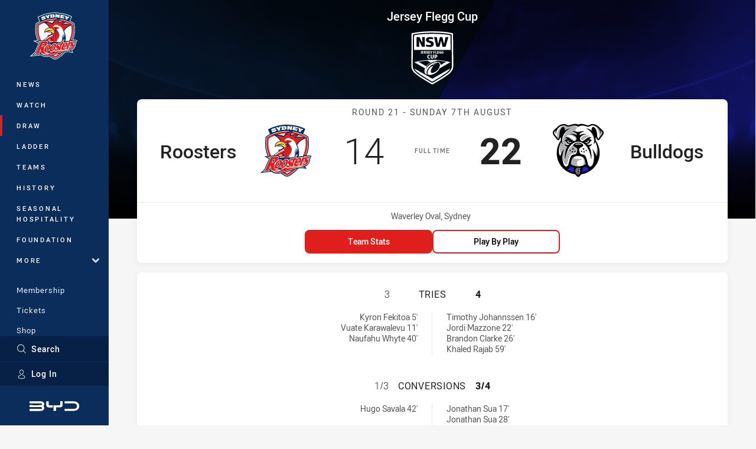

--- FILE ---
content_type: text/html; charset=utf-8
request_url: https://www.roosters.com.au/draw/jersey-flegg-cup/2022/round-21-roosters-v-bulldogs/
body_size: 22503
content:




<!DOCTYPE html>
<html lang="en" class="no-js-keyboard-focus">
<head>
  <meta charset="utf-8" />
  <meta http-equiv="X-UA-Compatible" content="IE=edge" />
  <meta name="HandheldFriendly" content="true" />
  <meta name="MobileOptimized" content="320" />  
  <meta name="viewport" content="width=device-width, initial-scale=1" />
  <script src="https://cdn.optimizely.com/js/26919700052.js"></script>
  <title>Round 21: Roosters v Bulldogs | Roosters</title>
  <script>document.documentElement.classList.remove('no-js');</script>

<link rel="preload" as="font" href="/Client/dist/public/fonts/rl2-bold.woff2" crossorigin>
<link rel="preload" as="font" href="/Client/dist/public/fonts/rl2-medium.woff2" crossorigin>
<link rel="preload" as="font" href="/Client/dist/public/fonts/rl2-regular.woff2" crossorigin>

<link href="/Client/dist/styles.48F64E1C.css" rel="stylesheet" />
  
  <link rel="manifest" href="/manifest.json" />
  <script charset="UTF-8" type="text/javascript">
  window["adrum-start-time"] = new Date().getTime();
  (function(config){
      config.appKey = "SY-AAB-NTB";
      config.adrumExtUrlHttp = "http://cdn.appdynamics.com";
      config.adrumExtUrlHttps = "https://cdn.appdynamics.com";
      config.beaconUrlHttp = "http://syd-col.eum-appdynamics.com";
      config.beaconUrlHttps = "https://syd-col.eum-appdynamics.com";
      config.useHTTPSAlways = true;
      config.resTiming = {"bufSize":200,"clearResTimingOnBeaconSend":true};
      config.maxUrlLength = 512;
  })(window["adrum-config"] || (window["adrum-config"] = {}));
  </script>
  <script src="//cdn.appdynamics.com/adrum/adrum-23.3.0.4265.js"></script>

    <link href="https://www.nswrl.com.au/draw/jersey-flegg-cup/2022/round-21/roosters-v-bulldogs/" rel="canonical" />
  <script>
    window.NRL_SITE_THEME = {"key":"roosters","logos":{"badge-basic24-mono.svg":"202512030522","badge-basic24.svg":"202512030522","badge.png":"202512030522","badge.svg":"202512030522","header-background.png":"202512030522","header-background.svg":"202512030522","silhouette.png":"202512030522","silhouette.svg":"202512030522","text.svg":"202512030522"}};
      window.NRL_PAGE_DATA = {"name":"Round 21: Roosters v Bulldogs","pageId":1295928,"pageType":"match","path":"78756360/roosters.web/match/post","published":"2021-12-17T03:42:38+00:00","siteName":"Roosters","age":"unknown","gen":"unknown","birthYear":"unknown"};
      window.dataLayer = [window.NRL_PAGE_DATA];
          window.NRL_RECAPTCHA_DATA = { key: "6Lerp2kUAAAAABYscFaWwboSP3DaaFwY9TjZOR26"};
    window.NRL_SITE_CONFIG = {watchingThatEnabled: true, };
  </script>

<script type="text/javascript">
<!-- Google Tag Manager -->
(function(w,d,s,l,i){w[l]=w[l]||[];w[l].push({'gtm.start':new Date().getTime(),event:'gtm.js'});
var f=d.getElementsByTagName(s)[0],
j=d.createElement(s),dl=l!='dataLayer'?'&l='+l:'';j.async=true;j.src=
'https://www.googletagmanager.com/gtm.js?id='+i+dl;f.parentNode.insertBefore(j,f);
})(window,document,'script','dataLayer','GTM-PV42QSK');
<!-- End Google Tag Manager -->
</script>
  


<meta itemprop="name" property="og:title" />
  <meta name="description" property="og:description" content="Round 21: Roosters v Bulldogs" />
  <meta itemprop="description" content="Round 21: Roosters v Bulldogs" />


  <meta itemprop="image" property="og:image" content="https://www.roosters.com.au/siteassets/branding/roosters-shareable-image.jpg?center=0.3%2C0.5&amp;preset=share" />
  <meta name="twitter:card" content="summary_large_image" />
  <meta name="twitter:site" content="@sydneyroosters" />
<meta property="og:locale" content="en_AU" />
<meta property="og:type" content="website" />
<meta property="og:url" content="https://www.roosters.com.au/draw/jersey-flegg-cup/2022/round-21-roosters-v-bulldogs/" />

  <meta property="og:site_name" content="Sydney Roosters" />

  <meta name="robots" content="index, follow, max-image-preview:large">

  <link rel="apple-touch-icon" sizes="180x180" href="/client/dist/favicons/roosters-180x180.png?bust=202512011">
  <link rel="icon" type="image/png" sizes="16x16" href="/client/dist/favicons/roosters-16x16.png?bust=202512011">
  <link rel="icon" type="image/png" sizes="32x32" href="/client/dist/favicons/roosters-32x32.png?bust=202512011">
  <link rel="icon" type="image/png" sizes="192x192" href="/client/dist/favicons/roosters-192x192.png?bust=202512011">
  <link rel="icon" type="image/png" sizes="260x260" href="/client/dist/favicons/roosters-260x260.png?bust=202512011">
  <link rel="mask-icon" href="/client/dist/logos/roosters-silhouette.svg?bust=202512011" color="#111111">

  

  
</head>
<body class="t-root t-roosters ">
  <noscript> <iframe src="https://www.googletagmanager.com/ns.html?id=GTM-PV42QSK" height="0" width="0" style="display:none;visibility:hidden"></iframe> </noscript>
  <a aria-label="Press enter to skip to main content"
     class="keyboard-navigation u-border"
     href="#main-content">
    Skip to main content
  </a>
  <div id="nrl-dummy-ad"
       class="o-ad o-ad-dummy pub_300x250 pub_300x250m pub_728x90 text-ad textAd text_ad text_ads text-ads text-ad-links"></div>
  <script>!function () { function o(o, e, n) { var i = o + "-svg", t = new XMLHttpRequest, s = document.body, d = document.createElement("div"), a = n || window.location.protocol + "//" + window.location.hostname + (window.location.port ? ":" + window.location.port : ""), c = a + e, l = " no-svg"; if (d.id = i, s.insertBefore(d, s.childNodes[0]), "withCredentials" in t) t.withCredentials, t.open("GET", c, !0); else { if ("undefined" == typeof XDomainRequest) return void (s.className += l); t = new XDomainRequest, t.open("GET", c) } t.onload = function () { d.className = "u-visually-hidden", d.innerHTML = t.responseText }, t.onerror = function () { s.className += l }, setTimeout(function () { t.send() }, 0) } o("icons", "/Client/dist/svg/icons-sprite.CBB083B4.svg")}()</script>


  <div class="l-page ">
    <div class="l-page__secondary">


  <div id="vue-navigation"
       class="pre-quench t- u-print-display-none">
    <nav aria-labelledby="navigation-title"
         class="navigation u-t-bg-color-primary "
         role="navigation"
         ref="navigation"
         :class="[positionClass, {'is-expanded': state.isNavExpanded}]"
    >

      <div class="navigation__headroom" id="js-headroom">
        <div class="navigation__header js-parallax-adjuster"
             ref="navMainHeader"
             v-on:touchmove="preventTouchMove($event, 'navMainHeader')">
          <h2 id="navigation-title" class="u-visually-hidden">Main</h2>

          <button aria-controls="navigation-menu"
                  aria-haspopup="true"
                  aria-label="Main navigation"
                  class="navigation-hamburger u-disable-hover-when-supports-touch"
                  v-bind:aria-expanded="state.isNavExpanded"
                  v-on:click="toggleNav()">
            <svg-icon class="navigation-hamburger__svg"
                      v-bind:icon="state.isNavExpanded ? 'cross' : 'hamburger'"></svg-icon>
          </button>

          <div class="navigation-logo">
            <a href="/" class="navigation-logo__link">
              <img alt="roosters logo" class="navigation-logo__badge" src="/.theme/roosters/badge.svg?bust=202512030522" />
              <img alt="roosters logo" class="navigation-logo__text" src="/.theme/roosters/text.svg?bust=202512030522" />
            </a>
          </div>
          <a
            aria-label="Search"
            class="navigation-search__small-screen-button"
            href="/search/"
          >
            <svg role="img" focusable="false" class="o-svg navigation-search__small-screen-svg">
              <use xlink:href="#svg-magnifier"/>
            </svg>
          </a>
        </div>
      </div>

      <div
        class="navigation__menu u-t-border-color-tint"
        id="navigation-menu"
        tabindex="-1"
        ref="navigationMenu"
      >
        <custom-scrollbar
          class="o-themed-scrollbar u-flex-grow-1 u-overflow-hidden"
          direction="vertical"
          id="navigation"
          ref="scrollbar"
          thumb-class="u-t-bg-color-secondary"
        >
          <div
            class="u-t-bg-color-primary u-t-border-color-tint-rm"
            slot="custom-scroll-target"
          >
            <ul class="navigation-list navigation-list--primary">
  <li>
    <a 
      class="navigation-list__link navigation-left-border u-disable-hover-when-supports-touch u-t-border-color-highlight-on-hover"
      href="/news/"
      v-bind:aria-current="isSelected('/news/', false)"
      v-bind:class="{ 'u-t-border-color-highlight is-selected': isSelected('/news/') }">
      News
    </a>
  </li>
  <li>
    <a 
      class="navigation-list__link navigation-left-border u-disable-hover-when-supports-touch u-t-border-color-highlight-on-hover"
      href="/watch/"
      v-bind:aria-current="isSelected('/watch/', false)"
      v-bind:class="{ 'u-t-border-color-highlight is-selected': isSelected('/watch/') }">
      Watch
    </a>
  </li>
  <li>
    <a 
      class="navigation-list__link navigation-left-border u-disable-hover-when-supports-touch u-t-border-color-highlight-on-hover"
      href="/draw/"
      v-bind:aria-current="isSelected('/draw/', false)"
      v-bind:class="{ 'u-t-border-color-highlight is-selected': isSelected('/draw/') }">
      Draw
    </a>
  </li>
  <li>
    <a 
      class="navigation-list__link navigation-left-border u-disable-hover-when-supports-touch u-t-border-color-highlight-on-hover"
      href="/ladder/"
      v-bind:aria-current="isSelected('/ladder/', false)"
      v-bind:class="{ 'u-t-border-color-highlight is-selected': isSelected('/ladder/') }">
      Ladder
    </a>
  </li>
  <li>
    <a 
      class="navigation-list__link navigation-left-border u-disable-hover-when-supports-touch u-t-border-color-highlight-on-hover"
      href="/teams/?competition=111&amp;team=500001"
      v-bind:aria-current="isSelected('/teams/?competition=111&amp;team=500001', false)"
      v-bind:class="{ 'u-t-border-color-highlight is-selected': isSelected('/teams/?competition=111&amp;team=500001') }">
      Teams
    </a>
  </li>
  <li>
    <a 
      class="navigation-list__link navigation-left-border u-disable-hover-when-supports-touch u-t-border-color-highlight-on-hover"
      href="/history/"
      v-bind:aria-current="isSelected('/history/', false)"
      v-bind:class="{ 'u-t-border-color-highlight is-selected': isSelected('/history/') }">
      History
    </a>
  </li>
  <li>
    <a 
      class="navigation-list__link navigation-left-border u-disable-hover-when-supports-touch u-t-border-color-highlight-on-hover"
      href="/corporate/seasonalhospitality/"
      v-bind:aria-current="isSelected('/corporate/seasonalhospitality/', false)"
      v-bind:class="{ 'u-t-border-color-highlight is-selected': isSelected('/corporate/seasonalhospitality/') }">
      Seasonal Hospitality
    </a>
  </li>
  <li>
    <a 
      class="navigation-list__link navigation-left-border u-disable-hover-when-supports-touch u-t-border-color-highlight-on-hover"
      href="/foundation/"
      v-bind:aria-current="isSelected('/foundation/', false)"
      v-bind:class="{ 'u-t-border-color-highlight is-selected': isSelected('/foundation/') }">
      Foundation
    </a>
  </li>
                              <li>
                  <collapsible
                    button-class="navigation-list__link u-disable-hover-when-supports-touch u-spacing-pr-16 u-t-border-color-highlight-on-hover"
                    is-menu-button
                    v-bind:is-expanded-on-mount="isMoreExpandedOnMount"
                    v-on:collapsible-toggled="handleMenuButtonToggle"
                  >
                    <template slot="button-content">
                      More
                    </template>
                    <ul
                      class="navigation-list navigation-list--more u-t-bg-color-tint"
                      slot="button-target"
                      v-cloak
                    >
  <li>
    <a 
      class="navigation-list__link navigation-left-border u-disable-hover-when-supports-touch u-t-border-color-highlight-on-hover"
      href="/more/game-day-hub/"
      v-bind:aria-current="isSelected('/more/game-day-hub/', true)"
      v-bind:class="{ 'u-t-border-color-highlight is-selected': isSelected('/more/game-day-hub/') }">
      Game Day Hub
    </a>
  </li>
  <li>
    <a 
      class="navigation-list__link navigation-left-border u-disable-hover-when-supports-touch u-t-border-color-highlight-on-hover"
      href="/community/"
      v-bind:aria-current="isSelected('/community/', true)"
      v-bind:class="{ 'u-t-border-color-highlight is-selected': isSelected('/community/') }">
      Easts Together
    </a>
  </li>
  <li>
    <a 
      class="navigation-list__link navigation-left-border u-disable-hover-when-supports-touch u-t-border-color-highlight-on-hover"
      href="/more/social-media/"
      v-bind:aria-current="isSelected('/more/social-media/', true)"
      v-bind:class="{ 'u-t-border-color-highlight is-selected': isSelected('/more/social-media/') }">
      Social Media
    </a>
  </li>
  <li>
    <a 
      class="navigation-list__link navigation-left-border u-disable-hover-when-supports-touch u-t-border-color-highlight-on-hover"
      href="/more/competition-winners/"
      v-bind:aria-current="isSelected('/more/competition-winners/', true)"
      v-bind:class="{ 'u-t-border-color-highlight is-selected': isSelected('/more/competition-winners/') }">
      Competition Winners
    </a>
  </li>
                    </ul>
                  </collapsible>
                </li>
            </ul>

            <ul class="navigation-list navigation-list--secondary">
  <li>
    <a 
      class="navigation-list__link navigation-left-border u-disable-hover-when-supports-touch u-t-border-color-highlight-on-hover"
      href="/membership/"
      v-bind:aria-current="isSelected('/membership/', false)"
      v-bind:class="{ 'u-t-border-color-highlight is-selected': isSelected('/membership/') }">
      Membership
    </a>
  </li>
  <li>
    <a 
      class="navigation-list__link navigation-left-border u-disable-hover-when-supports-touch u-t-border-color-highlight-on-hover"
      href="https://premier.ticketek.com.au/shows/show.aspx?sh=ROOSTERS25"
      rel="noopener noreferrer"
      target="_blank"
      v-bind:aria-current="isSelected('https://premier.ticketek.com.au/shows/show.aspx?sh=ROOSTERS25', false)"
      v-bind:class="{ 'u-t-border-color-highlight is-selected': isSelected('https://premier.ticketek.com.au/shows/show.aspx?sh=ROOSTERS25') }">
      Tickets
    </a>
  </li>
  <li>
    <a 
      class="navigation-list__link navigation-left-border u-disable-hover-when-supports-touch u-t-border-color-highlight-on-hover"
      href="http://shop.roosters.com.au/"
      v-bind:aria-current="isSelected('http://shop.roosters.com.au/', false)"
      v-bind:class="{ 'u-t-border-color-highlight is-selected': isSelected('http://shop.roosters.com.au/') }">
      Shop
    </a>
  </li>
  <li>
    <a 
      class="navigation-list__link navigation-left-border u-disable-hover-when-supports-touch u-t-border-color-highlight-on-hover"
      href="/corporate/"
      v-bind:aria-current="isSelected('/corporate/', false)"
      v-bind:class="{ 'u-t-border-color-highlight is-selected': isSelected('/corporate/') }">
      Corporate
    </a>
  </li>
            </ul>

          </div>
        </custom-scrollbar>
        <div>
            <a
              class="navigation-search navigation-left-border u-t-bg-color-tint u-t-border-color-highlight-on-hover"
              href="/search/"
              v-bind:aria-current="isSelected('/search/')"
              v-bind:class="{ 'u-t-border-color-highlight is-selected': isSelected('/search/') }"
            >
              <div class="navigation-search__link">
                <svg
                  class="o-svg navigation-search__svg"
                  focusable="false"
                  role="img"
                >
                  <use xlink:href="#svg-magnifier" />
                </svg>
                Search
              </div>
            </a>
                        <div class="navigation-account">
                <a
                  aria-controls="nrl-account"
                  class="navigation-account-button navigation-left-border u-flex-grow-1 u-t-bg-color-tint u-t-border-color-highlight-on-hover"
                  href="/account/login?ReturnUrl=%2Fdraw%2Fjersey-flegg-cup%2F2022%2Fround-21-roosters-v-bulldogs%2F"
                >
                  <svg
                    role="img"
                    focusable="false"
                    class="o-svg navigation-account-button__svg"
                  >
                    <use xlink:href="#svg-bust" />
                  </svg>
                  Log In
                </a>
              </div>

            <div
              class="navigation-sponsor u-t-border-color-tint"
              ref="navMainSponsor"
              v-on:touchmove="preventTouchMove($event, 'navMainSponsor')"
            >
              <h3
                class="u-visually-hidden"
                id="navigation-sponsor-title"
              >
                Major Sponsors
              </h3>
              <ul class="navigation-sponsor__list">
                  <li class="navigation-sponsor__list-item">
                    <a
                      class="navigation-sponsor__link"
                      href="https://bydautomotive.com.au/sponsorships"
                      rel="noopener noreferrer"
                      target="_blank"
                    >
                      <img
                        alt="BYD"
                        class="navigation-sponsor__svg"
                        src="https://www.roosters.com.au/siteassets/.lookups/sponsors/byd-navigation.svg?preset=sponsor-navigation"
                      />
                    </a>
                  </li>
              </ul>
            </div>
        </div>
      </div>
    </nav>
  </div>


    </div>
    <main class="l-page-primary" role="main">

      <div class="u-visually-hidden"
           data-nosnippet
           id="main-content"
           tabindex="-1">
        You have skipped the navigation, tab for page content
      </div>
      <div class="l-page-primary__top ">

        









<div class="hero-wrap">
  <div class="hero hero-size--match-centre hero--match-centre hero--position-absolute o-hero-gradient o-hero-gradient--black">
      <div class="t-roosters">
        <div class="hero__angle-overlay hero__angle-overlay--left o-skewed-block u-mix-blend-mode-multiply u-t-bg-color-primary"></div>
      </div>
      <div class="t-bulldogs">
        <div class="hero__angle-overlay hero__angle-overlay--right o-skewed-block u-mix-blend-mode-multiply u-t-bg-color-primary"></div>
      </div>

    <picture>
      <source media="(max-width: 47.9375em)" srcset="/Resources/Images/fallback/match-centre-bg-small-768x596.jpg?preset=hero-match-small" />
      <img class="hero__image " src="/Resources/Images/fallback/match-centre-bg-large-1736x370.jpg?preset=hero-match-large" alt="Roosters v Bulldogs" />
    </picture>
  </div>
</div>

  <div class="l-content pre-quench" id="vue-match-centre" q-data="{&quot;callToAction&quot;:{&quot;accessibleText&quot;:&quot;Team Stats for Roosters v Bulldogs&quot;,&quot;text&quot;:&quot;Team Stats&quot;,&quot;url&quot;:&quot;https://www.roosters.com.au/draw/jersey-flegg-cup/2022/round-21-roosters-v-bulldogs/#tab-team-stats&quot;,&quot;type&quot;:&quot;TeamStats&quot;},&quot;match&quot;:{&quot;matchId&quot;:&quot;20221592160&quot;,&quot;matchMode&quot;:&quot;Post&quot;,&quot;matchState&quot;:&quot;FullTime&quot;,&quot;updated&quot;:&quot;2022-12-05T05:34:18Z&quot;,&quot;gameSeconds&quot;:4200,&quot;roundNumber&quot;:21,&quot;roundTitle&quot;:&quot;Round 21&quot;,&quot;startTime&quot;:&quot;2022-08-07T05:00:00Z&quot;,&quot;url&quot;:&quot;/draw/jersey-flegg-cup/2022/round-21-roosters-v-bulldogs/&quot;,&quot;homeTeam&quot;:{&quot;teamId&quot;:500083,&quot;nickName&quot;:&quot;Roosters&quot;,&quot;name&quot;:&quot;Sydney Roosters&quot;,&quot;score&quot;:14,&quot;theme&quot;:{&quot;key&quot;:&quot;roosters&quot;,&quot;logos&quot;:{&quot;badge-basic24-mono.svg&quot;:&quot;202512030522&quot;,&quot;badge-basic24.svg&quot;:&quot;202512030522&quot;,&quot;badge.png&quot;:&quot;202512030522&quot;,&quot;badge.svg&quot;:&quot;202512030522&quot;,&quot;header-background.png&quot;:&quot;202512030522&quot;,&quot;header-background.svg&quot;:&quot;202512030522&quot;,&quot;silhouette.png&quot;:&quot;202512030522&quot;,&quot;silhouette.svg&quot;:&quot;202512030522&quot;,&quot;text.svg&quot;:&quot;202512030522&quot;}},&quot;players&quot;:[{&quot;firstName&quot;:&quot;Luke&quot;,&quot;lastName&quot;:&quot;Knight&quot;,&quot;position&quot;:&quot;Fullback&quot;,&quot;headImage&quot;:&quot;/Resources/Images/fallback/head-shot.png&quot;,&quot;bodyImage&quot;:&quot;/Resources/Images/fallback/body-shot.png&quot;,&quot;playerId&quot;:510363,&quot;number&quot;:1,&quot;isOnField&quot;:true},{&quot;firstName&quot;:&quot;Jack&quot;,&quot;lastName&quot;:&quot;Mossman&quot;,&quot;position&quot;:&quot;Centre&quot;,&quot;headImage&quot;:&quot;/Resources/Images/fallback/head-shot.png&quot;,&quot;bodyImage&quot;:&quot;/Resources/Images/fallback/body-shot.png&quot;,&quot;playerId&quot;:100007597,&quot;number&quot;:2,&quot;isOnField&quot;:true},{&quot;firstName&quot;:&quot;Jordan&quot;,&quot;lastName&quot;:&quot;Swann&quot;,&quot;position&quot;:&quot;Centre&quot;,&quot;headImage&quot;:&quot;/Resources/Images/fallback/head-shot.png&quot;,&quot;bodyImage&quot;:&quot;/Resources/Images/fallback/body-shot.png&quot;,&quot;playerId&quot;:509597,&quot;number&quot;:3,&quot;isOnField&quot;:true},{&quot;firstName&quot;:&quot;Vaiala&quot;,&quot;lastName&quot;:&quot;Tamati&quot;,&quot;position&quot;:&quot;Winger&quot;,&quot;headImage&quot;:&quot;/Resources/Images/fallback/head-shot.png&quot;,&quot;bodyImage&quot;:&quot;/Resources/Images/fallback/body-shot.png&quot;,&quot;playerId&quot;:509596,&quot;number&quot;:4,&quot;isOnField&quot;:true},{&quot;firstName&quot;:&quot;Hugo&quot;,&quot;lastName&quot;:&quot;Savala&quot;,&quot;position&quot;:&quot;Five-Eighth&quot;,&quot;headImage&quot;:&quot;/Resources/Images/fallback/head-shot.png&quot;,&quot;bodyImage&quot;:&quot;/Resources/Images/fallback/body-shot.png&quot;,&quot;playerId&quot;:509599,&quot;number&quot;:6,&quot;isOnField&quot;:true},{&quot;firstName&quot;:&quot;Michael&quot;,&quot;lastName&quot;:&quot;Coleman&quot;,&quot;position&quot;:&quot;Interchange&quot;,&quot;headImage&quot;:&quot;/Resources/Images/fallback/head-shot.png&quot;,&quot;bodyImage&quot;:&quot;/Resources/Images/fallback/body-shot.png&quot;,&quot;playerId&quot;:510361,&quot;number&quot;:9,&quot;isOnField&quot;:true},{&quot;firstName&quot;:&quot;Zac&quot;,&quot;lastName&quot;:&quot;Montgomery&quot;,&quot;position&quot;:&quot;Prop&quot;,&quot;headImage&quot;:&quot;/Resources/Images/fallback/head-shot.png&quot;,&quot;bodyImage&quot;:&quot;/Resources/Images/fallback/body-shot.png&quot;,&quot;playerId&quot;:509586,&quot;number&quot;:10,&quot;isOnField&quot;:true},{&quot;firstName&quot;:&quot;Corey&quot;,&quot;lastName&quot;:&quot;Ross&quot;,&quot;position&quot;:&quot;2nd Row&quot;,&quot;headImage&quot;:&quot;/Resources/Images/fallback/head-shot.png&quot;,&quot;bodyImage&quot;:&quot;/Resources/Images/fallback/body-shot.png&quot;,&quot;playerId&quot;:100006393,&quot;number&quot;:11,&quot;isOnField&quot;:false},{&quot;firstName&quot;:&quot;Riley&quot;,&quot;lastName&quot;:&quot;Meyn&quot;,&quot;position&quot;:&quot;2nd Row&quot;,&quot;headImage&quot;:&quot;/Resources/Images/fallback/head-shot.png&quot;,&quot;bodyImage&quot;:&quot;/Resources/Images/fallback/body-shot.png&quot;,&quot;playerId&quot;:507791,&quot;number&quot;:12,&quot;isOnField&quot;:true},{&quot;firstName&quot;:&quot;Jack&quot;,&quot;lastName&quot;:&quot;Stringer&quot;,&quot;position&quot;:&quot;Lock&quot;,&quot;headImage&quot;:&quot;/Resources/Images/fallback/head-shot.png&quot;,&quot;bodyImage&quot;:&quot;/Resources/Images/fallback/body-shot.png&quot;,&quot;playerId&quot;:507757,&quot;number&quot;:13,&quot;isOnField&quot;:true},{&quot;firstName&quot;:&quot;Tyler&quot;,&quot;lastName&quot;:&quot;Moriarty&quot;,&quot;position&quot;:&quot;Hooker&quot;,&quot;headImage&quot;:&quot;/Resources/Images/fallback/head-shot.png&quot;,&quot;bodyImage&quot;:&quot;/Resources/Images/fallback/body-shot.png&quot;,&quot;playerId&quot;:100004256,&quot;number&quot;:14,&quot;isOnField&quot;:false},{&quot;firstName&quot;:&quot;Cooper&quot;,&quot;lastName&quot;:&quot;Page-Wilson&quot;,&quot;position&quot;:&quot;Interchange&quot;,&quot;headImage&quot;:&quot;/Resources/Images/fallback/head-shot.png&quot;,&quot;bodyImage&quot;:&quot;/Resources/Images/fallback/body-shot.png&quot;,&quot;playerId&quot;:510620,&quot;number&quot;:15,&quot;isOnField&quot;:false},{&quot;firstName&quot;:&quot;Josh&quot;,&quot;lastName&quot;:&quot;Bevan&quot;,&quot;position&quot;:&quot;Interchange&quot;,&quot;headImage&quot;:&quot;/Resources/Images/fallback/head-shot.png&quot;,&quot;bodyImage&quot;:&quot;/Resources/Images/fallback/body-shot.png&quot;,&quot;playerId&quot;:510235,&quot;number&quot;:16,&quot;isOnField&quot;:false},{&quot;firstName&quot;:&quot;Connagh&quot;,&quot;lastName&quot;:&quot;Takairangi&quot;,&quot;position&quot;:&quot;Interchange&quot;,&quot;headImage&quot;:&quot;/Resources/Images/fallback/head-shot.png&quot;,&quot;bodyImage&quot;:&quot;/Resources/Images/fallback/body-shot.png&quot;,&quot;playerId&quot;:510734,&quot;number&quot;:17,&quot;isOnField&quot;:false},{&quot;firstName&quot;:&quot;Vuate&quot;,&quot;lastName&quot;:&quot;Karawalevu&quot;,&quot;position&quot;:&quot;Winger&quot;,&quot;headImage&quot;:&quot;/Resources/Images/fallback/head-shot.png&quot;,&quot;bodyImage&quot;:&quot;/Resources/Images/fallback/body-shot.png&quot;,&quot;playerId&quot;:100012475,&quot;number&quot;:19,&quot;isOnField&quot;:true},{&quot;firstName&quot;:&quot;Naufahu&quot;,&quot;lastName&quot;:&quot;Whyte&quot;,&quot;position&quot;:&quot;Prop&quot;,&quot;headImage&quot;:&quot;/Resources/Images/fallback/head-shot.png&quot;,&quot;bodyImage&quot;:&quot;/Resources/Images/fallback/body-shot.png&quot;,&quot;playerId&quot;:100006390,&quot;number&quot;:20,&quot;isOnField&quot;:true},{&quot;firstName&quot;:&quot;Sione&quot;,&quot;lastName&quot;:&quot;Vaenuku&quot;,&quot;position&quot;:&quot;Reserve&quot;,&quot;headImage&quot;:&quot;/Resources/Images/fallback/head-shot.png&quot;,&quot;bodyImage&quot;:&quot;/Resources/Images/fallback/body-shot.png&quot;,&quot;playerId&quot;:510500,&quot;number&quot;:23,&quot;isOnField&quot;:false},{&quot;firstName&quot;:&quot;Kyron&quot;,&quot;lastName&quot;:&quot;Fekitoa&quot;,&quot;position&quot;:&quot;Halfback&quot;,&quot;headImage&quot;:&quot;/Resources/Images/fallback/head-shot.png&quot;,&quot;bodyImage&quot;:&quot;/Resources/Images/fallback/body-shot.png&quot;,&quot;playerId&quot;:100004088,&quot;number&quot;:24,&quot;isOnField&quot;:true}],&quot;scoring&quot;:{&quot;conversions&quot;:{&quot;summaries&quot;:[&quot;Hugo Savala 42&#39;&quot;],&quot;attempts&quot;:3,&quot;made&quot;:1},&quot;halfTimeScore&quot;:8,&quot;tries&quot;:{&quot;summaries&quot;:[&quot;Kyron Fekitoa 5&#39;&quot;,&quot;Vuate Karawalevu 11&#39;&quot;,&quot;Naufahu Whyte 40&#39;&quot;],&quot;made&quot;:3}}},&quot;awayTeam&quot;:{&quot;teamId&quot;:500085,&quot;nickName&quot;:&quot;Bulldogs&quot;,&quot;name&quot;:&quot;Canterbury-Bankstown Bulldogs U19&quot;,&quot;score&quot;:22,&quot;captainPlayerId&quot;:509620,&quot;theme&quot;:{&quot;key&quot;:&quot;bulldogs&quot;,&quot;logos&quot;:{&quot;badge-basic24-mono.svg&quot;:&quot;202512030522&quot;,&quot;badge-basic24.svg&quot;:&quot;202510310458&quot;,&quot;badge.png&quot;:&quot;202510310458&quot;,&quot;badge.svg&quot;:&quot;202510310458&quot;,&quot;header-background.png&quot;:&quot;202512030522&quot;,&quot;header-background.svg&quot;:&quot;202512030522&quot;,&quot;silhouette.png&quot;:&quot;202510310458&quot;,&quot;silhouette.svg&quot;:&quot;202510310458&quot;,&quot;text.svg&quot;:&quot;202512030522&quot;,&quot;badge-light.svg&quot;:&quot;202510310458&quot;,&quot;badge-light.png&quot;:&quot;202510310458&quot;}},&quot;players&quot;:[{&quot;firstName&quot;:&quot;Reuben&quot;,&quot;lastName&quot;:&quot;Moyle&quot;,&quot;position&quot;:&quot;Fullback&quot;,&quot;headImage&quot;:&quot;/Resources/Images/fallback/head-shot.png&quot;,&quot;bodyImage&quot;:&quot;/Resources/Images/fallback/body-shot.png&quot;,&quot;playerId&quot;:100007503,&quot;number&quot;:1,&quot;isOnField&quot;:true},{&quot;firstName&quot;:&quot;Jordi&quot;,&quot;lastName&quot;:&quot;Mazzone&quot;,&quot;position&quot;:&quot;Winger&quot;,&quot;headImage&quot;:&quot;/Resources/Images/fallback/head-shot.png&quot;,&quot;bodyImage&quot;:&quot;/Resources/Images/fallback/body-shot.png&quot;,&quot;playerId&quot;:100008239,&quot;number&quot;:2,&quot;isOnField&quot;:true},{&quot;firstName&quot;:&quot;Larson&quot;,&quot;lastName&quot;:&quot;Dale-Doyle&quot;,&quot;position&quot;:&quot;Centre&quot;,&quot;headImage&quot;:&quot;/Resources/Images/fallback/head-shot.png&quot;,&quot;bodyImage&quot;:&quot;/Resources/Images/fallback/body-shot.png&quot;,&quot;playerId&quot;:100007891,&quot;number&quot;:3,&quot;isOnField&quot;:true},{&quot;firstName&quot;:&quot;William&quot;,&quot;lastName&quot;:&quot;Afualo&quot;,&quot;position&quot;:&quot;Centre&quot;,&quot;headImage&quot;:&quot;/Resources/Images/fallback/head-shot.png&quot;,&quot;bodyImage&quot;:&quot;/Resources/Images/fallback/body-shot.png&quot;,&quot;playerId&quot;:100008730,&quot;number&quot;:4,&quot;isOnField&quot;:true},{&quot;firstName&quot;:&quot;Jonathan&quot;,&quot;lastName&quot;:&quot;Sua&quot;,&quot;position&quot;:&quot;Winger&quot;,&quot;headImage&quot;:&quot;/Resources/Images/fallback/head-shot.png&quot;,&quot;bodyImage&quot;:&quot;/Resources/Images/fallback/body-shot.png&quot;,&quot;playerId&quot;:100011328,&quot;number&quot;:5,&quot;isOnField&quot;:true},{&quot;firstName&quot;:&quot;Khaled&quot;,&quot;lastName&quot;:&quot;Rajab&quot;,&quot;position&quot;:&quot;Five-Eighth&quot;,&quot;headImage&quot;:&quot;/Resources/Images/fallback/head-shot.png&quot;,&quot;bodyImage&quot;:&quot;/Resources/Images/fallback/body-shot.png&quot;,&quot;playerId&quot;:509620,&quot;number&quot;:6,&quot;isOnField&quot;:true},{&quot;firstName&quot;:&quot;Joseph&quot;,&quot;lastName&quot;:&quot;O&#39;Neill&quot;,&quot;position&quot;:&quot;Halfback&quot;,&quot;headImage&quot;:&quot;/Resources/Images/fallback/head-shot.png&quot;,&quot;bodyImage&quot;:&quot;/Resources/Images/fallback/body-shot.png&quot;,&quot;playerId&quot;:509614,&quot;number&quot;:7,&quot;isOnField&quot;:true},{&quot;firstName&quot;:&quot;Jermaine&quot;,&quot;lastName&quot;:&quot;Pangai&quot;,&quot;position&quot;:&quot;Prop&quot;,&quot;headImage&quot;:&quot;/Resources/Images/fallback/head-shot.png&quot;,&quot;bodyImage&quot;:&quot;/Resources/Images/fallback/body-shot.png&quot;,&quot;playerId&quot;:100011357,&quot;number&quot;:8,&quot;isOnField&quot;:false},{&quot;firstName&quot;:&quot;Brandon&quot;,&quot;lastName&quot;:&quot;Clarke&quot;,&quot;position&quot;:&quot;Hooker&quot;,&quot;headImage&quot;:&quot;/Resources/Images/fallback/head-shot.png&quot;,&quot;bodyImage&quot;:&quot;/Resources/Images/fallback/body-shot.png&quot;,&quot;playerId&quot;:100001601,&quot;number&quot;:9,&quot;isOnField&quot;:true},{&quot;firstName&quot;:&quot;Timothy&quot;,&quot;lastName&quot;:&quot;Johannssen&quot;,&quot;position&quot;:&quot;Prop&quot;,&quot;headImage&quot;:&quot;/Resources/Images/fallback/head-shot.png&quot;,&quot;bodyImage&quot;:&quot;/Resources/Images/fallback/body-shot.png&quot;,&quot;playerId&quot;:100013317,&quot;number&quot;:10,&quot;isOnField&quot;:true},{&quot;firstName&quot;:&quot;Harry&quot;,&quot;lastName&quot;:&quot;Hayes&quot;,&quot;position&quot;:&quot;2nd Row&quot;,&quot;headImage&quot;:&quot;/Resources/Images/fallback/head-shot.png&quot;,&quot;bodyImage&quot;:&quot;/Resources/Images/fallback/body-shot.png&quot;,&quot;playerId&quot;:100006687,&quot;number&quot;:11,&quot;isOnField&quot;:true},{&quot;firstName&quot;:&quot;Lachlan&quot;,&quot;lastName&quot;:&quot;Vale&quot;,&quot;position&quot;:&quot;2nd Row&quot;,&quot;headImage&quot;:&quot;/Resources/Images/fallback/head-shot.png&quot;,&quot;bodyImage&quot;:&quot;/Resources/Images/fallback/body-shot.png&quot;,&quot;playerId&quot;:100006842,&quot;number&quot;:12,&quot;isOnField&quot;:false},{&quot;firstName&quot;:&quot;Joash&quot;,&quot;lastName&quot;:&quot;Papalii&quot;,&quot;position&quot;:&quot;Interchange&quot;,&quot;headImage&quot;:&quot;/Resources/Images/fallback/head-shot.png&quot;,&quot;bodyImage&quot;:&quot;/Resources/Images/fallback/body-shot.png&quot;,&quot;playerId&quot;:100004407,&quot;number&quot;:14,&quot;isOnField&quot;:false},{&quot;firstName&quot;:&quot;Noah&quot;,&quot;lastName&quot;:&quot;Johannssen&quot;,&quot;position&quot;:&quot;Interchange&quot;,&quot;headImage&quot;:&quot;/Resources/Images/fallback/head-shot.png&quot;,&quot;bodyImage&quot;:&quot;/Resources/Images/fallback/body-shot.png&quot;,&quot;playerId&quot;:100006866,&quot;number&quot;:15,&quot;isOnField&quot;:true},{&quot;firstName&quot;:&quot;Fahmy&quot;,&quot;lastName&quot;:&quot;Toilalo&quot;,&quot;position&quot;:&quot;Interchange&quot;,&quot;headImage&quot;:&quot;/Resources/Images/fallback/head-shot.png&quot;,&quot;bodyImage&quot;:&quot;/Resources/Images/fallback/body-shot.png&quot;,&quot;playerId&quot;:100011352,&quot;number&quot;:16,&quot;isOnField&quot;:true},{&quot;firstName&quot;:&quot;Lajuan&quot;,&quot;lastName&quot;:&quot;Vito&quot;,&quot;position&quot;:&quot;Interchange&quot;,&quot;headImage&quot;:&quot;/Resources/Images/fallback/head-shot.png&quot;,&quot;bodyImage&quot;:&quot;/Resources/Images/fallback/body-shot.png&quot;,&quot;playerId&quot;:100004047,&quot;number&quot;:17,&quot;isOnField&quot;:true},{&quot;firstName&quot;:&quot;Luke&quot;,&quot;lastName&quot;:&quot;Smith&quot;,&quot;position&quot;:&quot;Lock&quot;,&quot;headImage&quot;:&quot;/Resources/Images/fallback/head-shot.png&quot;,&quot;bodyImage&quot;:&quot;/Resources/Images/fallback/body-shot.png&quot;,&quot;playerId&quot;:100006894,&quot;number&quot;:19,&quot;isOnField&quot;:false},{&quot;firstName&quot;:&quot;Caleb&quot;,&quot;lastName&quot;:&quot;Laiman&quot;,&quot;position&quot;:&quot;Reserve&quot;,&quot;headImage&quot;:&quot;/Resources/Images/fallback/head-shot.png&quot;,&quot;bodyImage&quot;:&quot;/Resources/Images/fallback/body-shot.png&quot;,&quot;playerId&quot;:100011356,&quot;number&quot;:26,&quot;isOnField&quot;:false}],&quot;scoring&quot;:{&quot;conversions&quot;:{&quot;summaries&quot;:[&quot;Jonathan Sua 17&#39;&quot;,&quot;Jonathan Sua 28&#39;&quot;,&quot;Jonathan Sua 61&#39;&quot;],&quot;attempts&quot;:4,&quot;made&quot;:3},&quot;halfTimeScore&quot;:16,&quot;tries&quot;:{&quot;summaries&quot;:[&quot;Timothy Johannssen 16&#39;&quot;,&quot;Jordi Mazzone 22&#39;&quot;,&quot;Brandon Clarke 26&#39;&quot;,&quot;Khaled Rajab 59&#39;&quot;],&quot;made&quot;:4}}},&quot;venue&quot;:&quot;Waverley Oval&quot;,&quot;venueCity&quot;:&quot;Sydney&quot;,&quot;animateMatchClock&quot;:false,&quot;attendance&quot;:0,&quot;competition&quot;:{&quot;competitionId&quot;:159,&quot;name&quot;:&quot;Jersey Flegg Cup&quot;,&quot;theme&quot;:{&quot;key&quot;:&quot;nsw-jersey-flegg-cup&quot;,&quot;logos&quot;:{&quot;badge-light.png&quot;:&quot;202512030522&quot;,&quot;badge-light.svg&quot;:&quot;202512030522&quot;,&quot;badge.png&quot;:&quot;202512030522&quot;,&quot;badge.svg&quot;:&quot;202512030522&quot;}}},&quot;hasExtraTime&quot;:true,&quot;hasOnFieldTracking&quot;:false,&quot;positionGroups&quot;:[{&quot;title&quot;:&quot;Backs&quot;,&quot;positions&quot;:[{&quot;name&quot;:&quot;Fullback&quot;,&quot;homeProfileId&quot;:510363,&quot;awayProfileId&quot;:100007503},{&quot;name&quot;:&quot;Winger&quot;,&quot;homeProfileId&quot;:509596,&quot;awayProfileId&quot;:100008239},{&quot;name&quot;:&quot;Centre&quot;,&quot;homeProfileId&quot;:100007597,&quot;awayProfileId&quot;:100007891},{&quot;name&quot;:&quot;Centre&quot;,&quot;homeProfileId&quot;:509597,&quot;awayProfileId&quot;:100008730},{&quot;name&quot;:&quot;Winger&quot;,&quot;homeProfileId&quot;:100012475,&quot;awayProfileId&quot;:100011328},{&quot;name&quot;:&quot;Five-Eighth&quot;,&quot;homeProfileId&quot;:509599,&quot;awayProfileId&quot;:509620},{&quot;name&quot;:&quot;Halfback&quot;,&quot;homeProfileId&quot;:100004088,&quot;awayProfileId&quot;:509614}]},{&quot;title&quot;:&quot;Forwards&quot;,&quot;positions&quot;:[{&quot;name&quot;:&quot;Prop&quot;,&quot;homeProfileId&quot;:509586,&quot;awayProfileId&quot;:100011357},{&quot;name&quot;:&quot;Hooker&quot;,&quot;homeProfileId&quot;:100004256,&quot;awayProfileId&quot;:100001601},{&quot;name&quot;:&quot;Prop&quot;,&quot;homeProfileId&quot;:100006390,&quot;awayProfileId&quot;:100013317},{&quot;name&quot;:&quot;2nd Row&quot;,&quot;homeProfileId&quot;:100006393,&quot;awayProfileId&quot;:100006687},{&quot;name&quot;:&quot;2nd Row&quot;,&quot;homeProfileId&quot;:507791,&quot;awayProfileId&quot;:100006842},{&quot;name&quot;:&quot;Lock&quot;,&quot;homeProfileId&quot;:507757,&quot;awayProfileId&quot;:100006894}]},{&quot;title&quot;:&quot;Interchange&quot;,&quot;positions&quot;:[{&quot;name&quot;:&quot;Interchange&quot;,&quot;homeProfileId&quot;:510361,&quot;awayProfileId&quot;:100004407},{&quot;name&quot;:&quot;Interchange&quot;,&quot;homeProfileId&quot;:510620,&quot;awayProfileId&quot;:100006866},{&quot;name&quot;:&quot;Interchange&quot;,&quot;homeProfileId&quot;:510235,&quot;awayProfileId&quot;:100011352},{&quot;name&quot;:&quot;Interchange&quot;,&quot;homeProfileId&quot;:510734,&quot;awayProfileId&quot;:100004047}]},{&quot;title&quot;:&quot;Reserves&quot;,&quot;positions&quot;:[{&quot;name&quot;:&quot;Reserve&quot;,&quot;homeProfileId&quot;:510500,&quot;awayProfileId&quot;:100011356}]}],&quot;segmentCount&quot;:2,&quot;segmentDuration&quot;:2100,&quot;showTeamPositions&quot;:false,&quot;showPlayerPositions&quot;:true,&quot;stats&quot;:{&quot;topPerformers&quot;:[{&quot;title&quot;:&quot;Most Tackles&quot;,&quot;homeTotal&quot;:34.0,&quot;homePlayerId&quot;:100004256,&quot;awayTotal&quot;:38.0,&quot;awayPlayerId&quot;:100001601},{&quot;title&quot;:&quot;Most Run Metres&quot;,&quot;homeTotal&quot;:151.0,&quot;homePlayerId&quot;:509586,&quot;awayTotal&quot;:151.0,&quot;awayPlayerId&quot;:100006866},{&quot;title&quot;:&quot;Most Line Breaks&quot;,&quot;homeTotal&quot;:1.0,&quot;homePlayerId&quot;:507757,&quot;awayTotal&quot;:1.0,&quot;awayPlayerId&quot;:100008239},{&quot;title&quot;:&quot;Most Fantasy Points&quot;,&quot;homeTotal&quot;:48.0,&quot;homePlayerId&quot;:100006390,&quot;awayTotal&quot;:65.0,&quot;awayPlayerId&quot;:100001601}],&quot;groups&quot;:[{&quot;title&quot;:&quot;Possession &amp; Completions&quot;,&quot;stats&quot;:[{&quot;title&quot;:&quot;Possession %&quot;,&quot;type&quot;:&quot;PercentageCombined&quot;,&quot;homeValue&quot;:{&quot;value&quot;:48.0,&quot;isLeader&quot;:false},&quot;awayValue&quot;:{&quot;value&quot;:52.0,&quot;isLeader&quot;:true}},{&quot;title&quot;:&quot;Time In Possession&quot;,&quot;type&quot;:&quot;Number&quot;,&quot;units&quot;:&quot;Minutes&quot;,&quot;homeValue&quot;:{&quot;value&quot;:1222.0,&quot;isLeader&quot;:false},&quot;awayValue&quot;:{&quot;value&quot;:1273.0,&quot;isLeader&quot;:true}},{&quot;title&quot;:&quot;Completion Rate&quot;,&quot;type&quot;:&quot;PercentageAndFraction&quot;,&quot;homeValue&quot;:{&quot;value&quot;:70.0,&quot;numerator&quot;:22,&quot;denominator&quot;:31,&quot;isLeader&quot;:false},&quot;awayValue&quot;:{&quot;value&quot;:78.0,&quot;numerator&quot;:22,&quot;denominator&quot;:28,&quot;isLeader&quot;:true}}]},{&quot;title&quot;:&quot;Attack&quot;,&quot;stats&quot;:[{&quot;title&quot;:&quot;All Runs&quot;,&quot;type&quot;:&quot;Number&quot;,&quot;homeValue&quot;:{&quot;value&quot;:126.0,&quot;isLeader&quot;:false},&quot;awayValue&quot;:{&quot;value&quot;:129.0,&quot;isLeader&quot;:true}},{&quot;title&quot;:&quot;All Run Metres&quot;,&quot;type&quot;:&quot;Number&quot;,&quot;homeValue&quot;:{&quot;value&quot;:1301.0,&quot;isLeader&quot;:true},&quot;awayValue&quot;:{&quot;value&quot;:1279.0,&quot;isLeader&quot;:false}},{&quot;title&quot;:&quot;Post Contact Metres&quot;,&quot;type&quot;:&quot;Number&quot;,&quot;homeValue&quot;:{&quot;value&quot;:679.0,&quot;isLeader&quot;:true},&quot;awayValue&quot;:{&quot;value&quot;:575.0,&quot;isLeader&quot;:false}},{&quot;title&quot;:&quot;Line Breaks&quot;,&quot;type&quot;:&quot;Number&quot;,&quot;homeValue&quot;:{&quot;value&quot;:4.0,&quot;isLeader&quot;:false},&quot;awayValue&quot;:{&quot;value&quot;:5.0,&quot;isLeader&quot;:true}},{&quot;title&quot;:&quot;Tackle Breaks&quot;,&quot;type&quot;:&quot;Number&quot;,&quot;homeValue&quot;:{&quot;value&quot;:37.0,&quot;isLeader&quot;:true},&quot;awayValue&quot;:{&quot;value&quot;:28.0,&quot;isLeader&quot;:false}},{&quot;title&quot;:&quot;Average Set Distance&quot;,&quot;type&quot;:&quot;Number&quot;,&quot;homeValue&quot;:{&quot;value&quot;:41.97,&quot;isLeader&quot;:false},&quot;awayValue&quot;:{&quot;value&quot;:45.7,&quot;isLeader&quot;:true}}]},{&quot;title&quot;:&quot;Passing&quot;,&quot;stats&quot;:[{&quot;title&quot;:&quot;Offloads&quot;,&quot;type&quot;:&quot;Number&quot;,&quot;homeValue&quot;:{&quot;value&quot;:8.0,&quot;isLeader&quot;:false},&quot;awayValue&quot;:{&quot;value&quot;:8.0,&quot;isLeader&quot;:false}},{&quot;title&quot;:&quot;Receipts&quot;,&quot;type&quot;:&quot;Number&quot;,&quot;homeValue&quot;:{&quot;value&quot;:296.0,&quot;isLeader&quot;:false},&quot;awayValue&quot;:{&quot;value&quot;:308.0,&quot;isLeader&quot;:true}},{&quot;title&quot;:&quot;Total Passes&quot;,&quot;type&quot;:&quot;Number&quot;,&quot;homeValue&quot;:{&quot;value&quot;:162.0,&quot;isLeader&quot;:false},&quot;awayValue&quot;:{&quot;value&quot;:173.0,&quot;isLeader&quot;:true}}]},{&quot;title&quot;:&quot;Kicking&quot;,&quot;stats&quot;:[{&quot;title&quot;:&quot;Kicks&quot;,&quot;type&quot;:&quot;Number&quot;,&quot;homeValue&quot;:{&quot;value&quot;:11.0,&quot;isLeader&quot;:false},&quot;awayValue&quot;:{&quot;value&quot;:13.0,&quot;isLeader&quot;:true}},{&quot;title&quot;:&quot;Kicking Metres&quot;,&quot;type&quot;:&quot;Number&quot;,&quot;homeValue&quot;:{&quot;value&quot;:191.0,&quot;isLeader&quot;:false},&quot;awayValue&quot;:{&quot;value&quot;:309.0,&quot;isLeader&quot;:true}},{&quot;title&quot;:&quot;40/20&quot;,&quot;type&quot;:&quot;Number&quot;,&quot;homeValue&quot;:{&quot;value&quot;:0.0,&quot;isLeader&quot;:false},&quot;awayValue&quot;:{&quot;value&quot;:1.0,&quot;isLeader&quot;:true}},{&quot;title&quot;:&quot;Bombs&quot;,&quot;type&quot;:&quot;Number&quot;,&quot;homeValue&quot;:{&quot;value&quot;:6.0,&quot;isLeader&quot;:true},&quot;awayValue&quot;:{&quot;value&quot;:2.0,&quot;isLeader&quot;:false}},{&quot;title&quot;:&quot;Grubbers&quot;,&quot;type&quot;:&quot;Number&quot;,&quot;homeValue&quot;:{&quot;value&quot;:2.0,&quot;isLeader&quot;:false},&quot;awayValue&quot;:{&quot;value&quot;:2.0,&quot;isLeader&quot;:false}}]},{&quot;title&quot;:&quot;Defence&quot;,&quot;stats&quot;:[{&quot;title&quot;:&quot;Effective Tackle %&quot;,&quot;type&quot;:&quot;Percentage&quot;,&quot;homeValue&quot;:{&quot;value&quot;:86.42,&quot;isLeader&quot;:true},&quot;awayValue&quot;:{&quot;value&quot;:82.97,&quot;isLeader&quot;:false}},{&quot;title&quot;:&quot;Tackles Made&quot;,&quot;type&quot;:&quot;Number&quot;,&quot;homeValue&quot;:{&quot;value&quot;:261.0,&quot;isLeader&quot;:true},&quot;awayValue&quot;:{&quot;value&quot;:268.0,&quot;isLeader&quot;:false}},{&quot;title&quot;:&quot;Missed Tackles&quot;,&quot;type&quot;:&quot;Number&quot;,&quot;homeValue&quot;:{&quot;value&quot;:28.0,&quot;isLeader&quot;:true},&quot;awayValue&quot;:{&quot;value&quot;:37.0,&quot;isLeader&quot;:false}},{&quot;title&quot;:&quot;Ineffective Tackles&quot;,&quot;type&quot;:&quot;Number&quot;,&quot;homeValue&quot;:{&quot;value&quot;:13.0,&quot;isLeader&quot;:true},&quot;awayValue&quot;:{&quot;value&quot;:18.0,&quot;isLeader&quot;:false}}]},{&quot;title&quot;:&quot;Negative Play&quot;,&quot;stats&quot;:[{&quot;title&quot;:&quot;Errors&quot;,&quot;type&quot;:&quot;Number&quot;,&quot;homeValue&quot;:{&quot;value&quot;:9.0,&quot;isLeader&quot;:false},&quot;awayValue&quot;:{&quot;value&quot;:8.0,&quot;isLeader&quot;:true}},{&quot;title&quot;:&quot;Penalties Conceded&quot;,&quot;type&quot;:&quot;Number&quot;,&quot;homeValue&quot;:{&quot;value&quot;:4.0,&quot;isLeader&quot;:true},&quot;awayValue&quot;:{&quot;value&quot;:8.0,&quot;isLeader&quot;:false}}]},{&quot;title&quot;:&quot;Interchanges&quot;,&quot;stats&quot;:[{&quot;title&quot;:&quot;Used&quot;,&quot;type&quot;:&quot;Number&quot;,&quot;homeValue&quot;:{&quot;value&quot;:7.0,&quot;isLeader&quot;:false},&quot;awayValue&quot;:{&quot;value&quot;:7.0,&quot;isLeader&quot;:false}}]}]},&quot;timeline&quot;:[{&quot;title&quot;:&quot;KICK OFF&quot;,&quot;type&quot;:&quot;GameTime&quot;,&quot;gameSeconds&quot;:0,&quot;teamId&quot;:0},{&quot;title&quot;:&quot;Error&quot;,&quot;type&quot;:&quot;Error&quot;,&quot;gameSeconds&quot;:63,&quot;playerId&quot;:100007503,&quot;teamId&quot;:500085},{&quot;title&quot;:&quot;Line Dropout&quot;,&quot;type&quot;:&quot;LineDropout&quot;,&quot;gameSeconds&quot;:86,&quot;playerId&quot;:509620,&quot;teamId&quot;:500085},{&quot;title&quot;:&quot;Kick Bomb&quot;,&quot;type&quot;:&quot;KickBomb&quot;,&quot;gameSeconds&quot;:271,&quot;playerId&quot;:509599,&quot;teamId&quot;:500083},{&quot;title&quot;:&quot;Error&quot;,&quot;type&quot;:&quot;Error&quot;,&quot;gameSeconds&quot;:275,&quot;playerId&quot;:100011328,&quot;teamId&quot;:500085},{&quot;title&quot;:&quot;Penalty - Slow Peel&quot;,&quot;type&quot;:&quot;Penalty&quot;,&quot;gameSeconds&quot;:284,&quot;playerId&quot;:509614,&quot;teamId&quot;:500085},{&quot;title&quot;:&quot;Linebreak&quot;,&quot;type&quot;:&quot;LineBreak&quot;,&quot;gameSeconds&quot;:338,&quot;playerId&quot;:100004088,&quot;teamId&quot;:500083},{&quot;title&quot;:&quot;Try&quot;,&quot;type&quot;:&quot;Try&quot;,&quot;gameSeconds&quot;:339,&quot;playerId&quot;:100004088,&quot;teamId&quot;:500083,&quot;homeScore&quot;:4},{&quot;title&quot;:&quot;Conversion-Missed&quot;,&quot;type&quot;:&quot;GoalMissed&quot;,&quot;gameSeconds&quot;:420,&quot;playerId&quot;:509599,&quot;teamId&quot;:500083},{&quot;title&quot;:&quot;Error&quot;,&quot;type&quot;:&quot;Error&quot;,&quot;gameSeconds&quot;:513,&quot;playerId&quot;:100006393,&quot;teamId&quot;:500083},{&quot;title&quot;:&quot;Error&quot;,&quot;type&quot;:&quot;Error&quot;,&quot;gameSeconds&quot;:572,&quot;playerId&quot;:100006894,&quot;teamId&quot;:500085},{&quot;title&quot;:&quot;Linebreak&quot;,&quot;type&quot;:&quot;LineBreak&quot;,&quot;gameSeconds&quot;:649,&quot;playerId&quot;:507757,&quot;teamId&quot;:500083},{&quot;title&quot;:&quot;Linebreak&quot;,&quot;type&quot;:&quot;LineBreak&quot;,&quot;gameSeconds&quot;:665,&quot;playerId&quot;:100012475,&quot;teamId&quot;:500083},{&quot;title&quot;:&quot;Try&quot;,&quot;type&quot;:&quot;Try&quot;,&quot;gameSeconds&quot;:665,&quot;playerId&quot;:100012475,&quot;teamId&quot;:500083,&quot;homeScore&quot;:8},{&quot;title&quot;:&quot;Conversion-Missed&quot;,&quot;type&quot;:&quot;GoalMissed&quot;,&quot;gameSeconds&quot;:764,&quot;playerId&quot;:509599,&quot;teamId&quot;:500083},{&quot;title&quot;:&quot;Error&quot;,&quot;type&quot;:&quot;Error&quot;,&quot;gameSeconds&quot;:955,&quot;playerId&quot;:100012475,&quot;teamId&quot;:500083},{&quot;title&quot;:&quot;Linebreak&quot;,&quot;type&quot;:&quot;LineBreak&quot;,&quot;gameSeconds&quot;:981,&quot;playerId&quot;:100013317,&quot;teamId&quot;:500085},{&quot;title&quot;:&quot;Try&quot;,&quot;type&quot;:&quot;Try&quot;,&quot;gameSeconds&quot;:981,&quot;playerId&quot;:100013317,&quot;teamId&quot;:500085,&quot;homeScore&quot;:8,&quot;awayScore&quot;:4},{&quot;title&quot;:&quot;Conversion-Made&quot;,&quot;type&quot;:&quot;Goal&quot;,&quot;gameSeconds&quot;:1057,&quot;playerId&quot;:100011328,&quot;teamId&quot;:500085,&quot;homeScore&quot;:8,&quot;awayScore&quot;:6},{&quot;title&quot;:&quot;Kick Bomb&quot;,&quot;type&quot;:&quot;KickBomb&quot;,&quot;gameSeconds&quot;:1159,&quot;playerId&quot;:509614,&quot;teamId&quot;:500085},{&quot;title&quot;:&quot;Kick Bomb&quot;,&quot;type&quot;:&quot;KickBomb&quot;,&quot;gameSeconds&quot;:1209,&quot;playerId&quot;:510363,&quot;teamId&quot;:500083},{&quot;title&quot;:&quot;Penalty - Dangerous Tackle&quot;,&quot;type&quot;:&quot;Penalty&quot;,&quot;gameSeconds&quot;:1214,&quot;playerId&quot;:509586,&quot;teamId&quot;:500083},{&quot;title&quot;:&quot;Interchange #1&quot;,&quot;type&quot;:&quot;Interchange&quot;,&quot;gameSeconds&quot;:1220,&quot;playerId&quot;:100011352,&quot;teamId&quot;:500085,&quot;offPlayerId&quot;:100011357},{&quot;title&quot;:&quot;Interchange #2&quot;,&quot;type&quot;:&quot;Interchange&quot;,&quot;gameSeconds&quot;:1220,&quot;playerId&quot;:100006866,&quot;teamId&quot;:500085,&quot;offPlayerId&quot;:100013317},{&quot;title&quot;:&quot;Error&quot;,&quot;type&quot;:&quot;Error&quot;,&quot;gameSeconds&quot;:1294,&quot;playerId&quot;:100004256,&quot;teamId&quot;:500083},{&quot;title&quot;:&quot;Linebreak&quot;,&quot;type&quot;:&quot;LineBreak&quot;,&quot;gameSeconds&quot;:1341,&quot;playerId&quot;:100008239,&quot;teamId&quot;:500085},{&quot;title&quot;:&quot;Try&quot;,&quot;type&quot;:&quot;Try&quot;,&quot;gameSeconds&quot;:1342,&quot;playerId&quot;:100008239,&quot;teamId&quot;:500085,&quot;homeScore&quot;:8,&quot;awayScore&quot;:10},{&quot;title&quot;:&quot;Conversion-Missed&quot;,&quot;type&quot;:&quot;GoalMissed&quot;,&quot;gameSeconds&quot;:1456,&quot;playerId&quot;:100011328,&quot;teamId&quot;:500085},{&quot;title&quot;:&quot;Interchange #1&quot;,&quot;type&quot;:&quot;Interchange&quot;,&quot;gameSeconds&quot;:1470,&quot;playerId&quot;:510734,&quot;teamId&quot;:500083,&quot;offPlayerId&quot;:509586},{&quot;title&quot;:&quot;Penalty - Ball Strip&quot;,&quot;type&quot;:&quot;Penalty&quot;,&quot;gameSeconds&quot;:1531,&quot;playerId&quot;:100007597,&quot;teamId&quot;:500083},{&quot;title&quot;:&quot;Linebreak&quot;,&quot;type&quot;:&quot;LineBreak&quot;,&quot;gameSeconds&quot;:1594,&quot;playerId&quot;:100001601,&quot;teamId&quot;:500085},{&quot;title&quot;:&quot;Try&quot;,&quot;type&quot;:&quot;Try&quot;,&quot;gameSeconds&quot;:1594,&quot;playerId&quot;:100001601,&quot;teamId&quot;:500085,&quot;homeScore&quot;:8,&quot;awayScore&quot;:14},{&quot;title&quot;:&quot;Conversion-Made&quot;,&quot;type&quot;:&quot;Goal&quot;,&quot;gameSeconds&quot;:1696,&quot;playerId&quot;:100011328,&quot;teamId&quot;:500085,&quot;homeScore&quot;:8,&quot;awayScore&quot;:16},{&quot;title&quot;:&quot;Kick Bomb&quot;,&quot;type&quot;:&quot;KickBomb&quot;,&quot;gameSeconds&quot;:1781,&quot;playerId&quot;:509614,&quot;teamId&quot;:500085},{&quot;title&quot;:&quot;Interchange #2&quot;,&quot;type&quot;:&quot;Interchange&quot;,&quot;gameSeconds&quot;:1787,&quot;playerId&quot;:510235,&quot;teamId&quot;:500083,&quot;offPlayerId&quot;:507757},{&quot;title&quot;:&quot;Kick Bomb&quot;,&quot;type&quot;:&quot;KickBomb&quot;,&quot;gameSeconds&quot;:1833,&quot;playerId&quot;:509596,&quot;teamId&quot;:500083},{&quot;title&quot;:&quot;Penalty - Dangerous Tackle&quot;,&quot;type&quot;:&quot;Penalty&quot;,&quot;gameSeconds&quot;:1903,&quot;playerId&quot;:100011352,&quot;teamId&quot;:500085},{&quot;title&quot;:&quot;Interchange - Free&quot;,&quot;type&quot;:&quot;Interchange&quot;,&quot;gameSeconds&quot;:1915,&quot;playerId&quot;:510620,&quot;teamId&quot;:500083,&quot;offPlayerId&quot;:510734},{&quot;title&quot;:&quot;Error&quot;,&quot;type&quot;:&quot;Error&quot;,&quot;gameSeconds&quot;:1964,&quot;playerId&quot;:100007597,&quot;teamId&quot;:500083},{&quot;title&quot;:&quot;Linebreak&quot;,&quot;type&quot;:&quot;LineBreak&quot;,&quot;gameSeconds&quot;:2178,&quot;playerId&quot;:100006894,&quot;teamId&quot;:500085},{&quot;title&quot;:&quot;Line Dropout&quot;,&quot;type&quot;:&quot;LineDropout&quot;,&quot;gameSeconds&quot;:2244,&quot;playerId&quot;:100007597,&quot;teamId&quot;:500083},{&quot;title&quot;:&quot;Error&quot;,&quot;type&quot;:&quot;Error&quot;,&quot;gameSeconds&quot;:2354,&quot;playerId&quot;:100006687,&quot;teamId&quot;:500085},{&quot;title&quot;:&quot;Penalty - Ball Strip&quot;,&quot;type&quot;:&quot;Penalty&quot;,&quot;gameSeconds&quot;:2371,&quot;playerId&quot;:100006687,&quot;teamId&quot;:500085},{&quot;title&quot;:&quot;Linebreak&quot;,&quot;type&quot;:&quot;LineBreak&quot;,&quot;gameSeconds&quot;:2424,&quot;playerId&quot;:100006390,&quot;teamId&quot;:500083},{&quot;title&quot;:&quot;Try&quot;,&quot;type&quot;:&quot;Try&quot;,&quot;gameSeconds&quot;:2425,&quot;playerId&quot;:100006390,&quot;teamId&quot;:500083,&quot;homeScore&quot;:12,&quot;awayScore&quot;:16},{&quot;title&quot;:&quot;Conversion-Made&quot;,&quot;type&quot;:&quot;Goal&quot;,&quot;gameSeconds&quot;:2521,&quot;playerId&quot;:509599,&quot;teamId&quot;:500083,&quot;homeScore&quot;:14,&quot;awayScore&quot;:16},{&quot;title&quot;:&quot;Kick Bomb&quot;,&quot;type&quot;:&quot;KickBomb&quot;,&quot;gameSeconds&quot;:2605,&quot;playerId&quot;:509599,&quot;teamId&quot;:500083},{&quot;title&quot;:&quot;Penalty - Dangerous Tackle&quot;,&quot;type&quot;:&quot;Penalty&quot;,&quot;gameSeconds&quot;:2608,&quot;playerId&quot;:100008239,&quot;teamId&quot;:500085},{&quot;title&quot;:&quot;Interchange #3&quot;,&quot;type&quot;:&quot;Interchange&quot;,&quot;gameSeconds&quot;:2655,&quot;playerId&quot;:100004047,&quot;teamId&quot;:500085,&quot;offPlayerId&quot;:100006894},{&quot;title&quot;:&quot;Penalty - Dangerous Tackle&quot;,&quot;type&quot;:&quot;Penalty&quot;,&quot;gameSeconds&quot;:2673,&quot;playerId&quot;:100001601,&quot;teamId&quot;:500085},{&quot;title&quot;:&quot;Interchange #3&quot;,&quot;type&quot;:&quot;Interchange&quot;,&quot;gameSeconds&quot;:2726,&quot;playerId&quot;:509586,&quot;teamId&quot;:500083,&quot;offPlayerId&quot;:100006390},{&quot;title&quot;:&quot;Error&quot;,&quot;type&quot;:&quot;Error&quot;,&quot;gameSeconds&quot;:2728,&quot;playerId&quot;:100012475,&quot;teamId&quot;:500083},{&quot;title&quot;:&quot;Kick Bomb&quot;,&quot;type&quot;:&quot;KickBomb&quot;,&quot;gameSeconds&quot;:2882,&quot;playerId&quot;:510363,&quot;teamId&quot;:500083},{&quot;title&quot;:&quot;Interchange #4&quot;,&quot;type&quot;:&quot;Interchange&quot;,&quot;gameSeconds&quot;:2911,&quot;playerId&quot;:100013317,&quot;teamId&quot;:500085,&quot;offPlayerId&quot;:100011352},{&quot;title&quot;:&quot;Error&quot;,&quot;type&quot;:&quot;Error&quot;,&quot;gameSeconds&quot;:2960,&quot;playerId&quot;:100006687,&quot;teamId&quot;:500085},{&quot;title&quot;:&quot;Penalty - Leg Pull&quot;,&quot;type&quot;:&quot;Penalty&quot;,&quot;gameSeconds&quot;:2978,&quot;playerId&quot;:100006842,&quot;teamId&quot;:500085},{&quot;title&quot;:&quot;Penalty - Offside Downtown&quot;,&quot;type&quot;:&quot;Penalty&quot;,&quot;gameSeconds&quot;:3065,&quot;playerId&quot;:100007597,&quot;teamId&quot;:500083},{&quot;title&quot;:&quot;Interchange #5&quot;,&quot;type&quot;:&quot;Interchange&quot;,&quot;gameSeconds&quot;:3107,&quot;playerId&quot;:100006894,&quot;teamId&quot;:500085,&quot;offPlayerId&quot;:100006842},{&quot;title&quot;:&quot;Error&quot;,&quot;type&quot;:&quot;Error&quot;,&quot;gameSeconds&quot;:3161,&quot;playerId&quot;:100013317,&quot;teamId&quot;:500085},{&quot;title&quot;:&quot;Error&quot;,&quot;type&quot;:&quot;Error&quot;,&quot;gameSeconds&quot;:3190,&quot;playerId&quot;:509597,&quot;teamId&quot;:500083},{&quot;title&quot;:&quot;Interchange #4&quot;,&quot;type&quot;:&quot;Interchange&quot;,&quot;gameSeconds&quot;:3201,&quot;playerId&quot;:507757,&quot;teamId&quot;:500083,&quot;offPlayerId&quot;:510620},{&quot;title&quot;:&quot;Error&quot;,&quot;type&quot;:&quot;Error&quot;,&quot;gameSeconds&quot;:3263,&quot;playerId&quot;:100006687,&quot;teamId&quot;:500085},{&quot;title&quot;:&quot;Error&quot;,&quot;type&quot;:&quot;Error&quot;,&quot;gameSeconds&quot;:3348,&quot;playerId&quot;:100006393,&quot;teamId&quot;:500083},{&quot;title&quot;:&quot;Error&quot;,&quot;type&quot;:&quot;Error&quot;,&quot;gameSeconds&quot;:3420,&quot;playerId&quot;:509620,&quot;teamId&quot;:500085},{&quot;title&quot;:&quot;Interchange #6&quot;,&quot;type&quot;:&quot;Interchange&quot;,&quot;gameSeconds&quot;:3431,&quot;playerId&quot;:100011352,&quot;teamId&quot;:500085,&quot;offPlayerId&quot;:100006866},{&quot;title&quot;:&quot;Error&quot;,&quot;type&quot;:&quot;Error&quot;,&quot;gameSeconds&quot;:3465,&quot;playerId&quot;:507757,&quot;teamId&quot;:500083},{&quot;title&quot;:&quot;Penalty - Dangerous Tackle&quot;,&quot;type&quot;:&quot;Penalty&quot;,&quot;gameSeconds&quot;:3552,&quot;playerId&quot;:507791,&quot;teamId&quot;:500083},{&quot;title&quot;:&quot;Linebreak&quot;,&quot;type&quot;:&quot;LineBreak&quot;,&quot;gameSeconds&quot;:3597,&quot;playerId&quot;:509620,&quot;teamId&quot;:500085},{&quot;title&quot;:&quot;Try&quot;,&quot;type&quot;:&quot;Try&quot;,&quot;gameSeconds&quot;:3597,&quot;playerId&quot;:509620,&quot;teamId&quot;:500085,&quot;homeScore&quot;:14,&quot;awayScore&quot;:20},{&quot;title&quot;:&quot;Interchange #5&quot;,&quot;type&quot;:&quot;Interchange&quot;,&quot;gameSeconds&quot;:3653,&quot;playerId&quot;:510500,&quot;teamId&quot;:500083,&quot;offPlayerId&quot;:510235},{&quot;title&quot;:&quot;Interchange #6&quot;,&quot;type&quot;:&quot;Interchange&quot;,&quot;gameSeconds&quot;:3653,&quot;playerId&quot;:510361,&quot;teamId&quot;:500083,&quot;offPlayerId&quot;:100004256},{&quot;title&quot;:&quot;Conversion-Made&quot;,&quot;type&quot;:&quot;Goal&quot;,&quot;gameSeconds&quot;:3691,&quot;playerId&quot;:100011328,&quot;teamId&quot;:500085,&quot;homeScore&quot;:14,&quot;awayScore&quot;:22},{&quot;title&quot;:&quot;Penalty - Dangerous Tackle&quot;,&quot;type&quot;:&quot;Penalty&quot;,&quot;gameSeconds&quot;:3770,&quot;playerId&quot;:100004047,&quot;teamId&quot;:500085},{&quot;title&quot;:&quot;Kick Bomb&quot;,&quot;type&quot;:&quot;KickBomb&quot;,&quot;gameSeconds&quot;:3843,&quot;playerId&quot;:509599,&quot;teamId&quot;:500083},{&quot;title&quot;:&quot;Penalty - Dangerous Tackle&quot;,&quot;type&quot;:&quot;Penalty&quot;,&quot;gameSeconds&quot;:3908,&quot;playerId&quot;:100006687,&quot;teamId&quot;:500085},{&quot;title&quot;:&quot;Interchange #7&quot;,&quot;type&quot;:&quot;Interchange&quot;,&quot;gameSeconds&quot;:3929,&quot;playerId&quot;:100006866,&quot;teamId&quot;:500085,&quot;offPlayerId&quot;:100006894},{&quot;title&quot;:&quot;Interchange #7&quot;,&quot;type&quot;:&quot;Interchange&quot;,&quot;gameSeconds&quot;:3936,&quot;playerId&quot;:100006390,&quot;teamId&quot;:500083,&quot;offPlayerId&quot;:100006393},{&quot;title&quot;:&quot;40/20 Kick&quot;,&quot;type&quot;:&quot;FortyTwenty&quot;,&quot;gameSeconds&quot;:4020,&quot;playerId&quot;:509620,&quot;teamId&quot;:500085},{&quot;title&quot;:&quot;Error&quot;,&quot;type&quot;:&quot;Error&quot;,&quot;gameSeconds&quot;:4145,&quot;playerId&quot;:509599,&quot;teamId&quot;:500083},{&quot;title&quot;:&quot;FULL TIME&quot;,&quot;type&quot;:&quot;GameTime&quot;,&quot;gameSeconds&quot;:4200,&quot;teamId&quot;:0}]},&quot;showOdds&quot;:false,&quot;secondaryCallToAction&quot;:{&quot;accessibleText&quot;:&quot;Play by Play for Roosters v Bulldogs&quot;,&quot;text&quot;:&quot;Play by Play&quot;,&quot;url&quot;:&quot;https://www.roosters.com.au/draw/jersey-flegg-cup/2022/round-21-roosters-v-bulldogs/#tab-play-by-play&quot;,&quot;type&quot;:&quot;PlayByPlay&quot;}}" q-r-data='{ "targeting": "NRL_PAGE_DATA" }'>
<!-- <q> -->
<template q-component="filter-dropdown">
  <div
    ref="root"
    class="filter-dropdown"
    :class="[
      { 
        'filter-dropdown--combo' :  variant === 'combo',
        'filter-dropdown--triggered-externally': triggeredExternally,
        'filter-dropdown--on-dark' :  onDark,
         'filter-round o-shadowed-ui-control' :  variant === 'round',
        'is-open': state.isOpen
       },
    ]"
  >
    <template v-if="variant === 'round'">
      <button
        :aria-controls="ariaControls"
        :aria-label="ariaLabels.previous"
        class="filter-round__button filter-round__button--left"
        :disabled="!previousItem"
        v-if="selectedOption"
        v-on:click="handleRoundArrowClick(-1)"
      >
        <svg-icon
          class="filter-round__svg o-svg--direction-left u-spacing-ml-16"
          icon="chevron-rounded"
        ></svg-icon>
      </button>
      <span
        class="u-visually-hidden"
        id="rounds-filter-button"
      >
        Round filters
      </span>
      <button
        :aria-controls="filterName + '-dropdown'"
        aria-describedby="rounds-filter-button"
        :aria-expanded="state.isOpen"
        aria-haspopup="true"
        class="filter-round__button filter-round__button--dropdown"
        ref="dropdownButton"
        v-on:click="handleDropdownClick"
      >
        <span 
          class="u-flex-grow-1"
          v-text="selectedOption ? selectedButtonText || selectedOption.props.text || selectedOption.props.name : buttonText"
        ></span>
      </button>
      <button
        :aria-controls="ariaControls"
        :aria-label="ariaLabels.next"
        class="filter-round__button filter-round__button--right"
        :disabled="!nextItem"
        v-if="selectedOption"
        v-on:click="handleRoundArrowClick(1)"
      >
        <svg-icon
          class="filter-round__svg o-svg--direction-right u-spacing-mr-16"
          icon="chevron-rounded"
        ></svg-icon>
      </button>
    </template>
    <template v-else>
      <span
        class="u-visually-hidden"
        :id="filterName + '-filter-button'"
        v-text="filterNameReadable + ' filter'"
      ></span>
      <button
        :aria-controls="filterName + '-dropdown'"
        :aria-describedby="filterName + '-filter-button'"
        :aria-expanded="state.isOpen"
        aria-haspopup="true"
        class="filter-dropdown-button o-shadowed-ui-control"
        ref="dropdownButton"
        :disabled="isDisabled"
        v-if="!triggeredExternally"
        v-on:click="handleDropdownClick"
      >
        <div class="filter-dropdown-button__content">
          <template v-if="icon">
            <logo
              class="filter-dropdown-option__svg"
              :theme="selectedOption.props.theme"
              :variants="buttonBadgeVariants"
              v-if="selectedOption && selectedOption.props.theme && selectedOption.props.theme.key"
            ></logo>
            <svg-icon
              class="filter-dropdown-option__svg filter-dropdown-option__svg--icon"
              :class="{'u-color-white': onDark}"
              :icon="icon"
              v-else
            >
            </svg-icon>
          </template>
          <span
            class="filter-dropdown-button__combo-label"
            v-if="variant === 'combo'"
            v-text="buttonText + ':'"
          >
          </span>
          <span 
            class="u-flex-grow-1"
            :class="{'u-spacing-ml-4': !icon && variant !== 'combo' }"
          >
            <span v-text="selectedOption ? selectedButtonText || selectedOption.props.text || selectedOption.props.name : (variant === 'combo' ? '' : buttonText)"></span>
            <template v-if="variant === 'combo'">
               
              <span
                class="filter-dropdown-button__combo-value-spacer"
                v-for="option in options[0].items"
                v-text="option.text || option.name"
              >
              </span>
            </template>
          </span>
          <svg-icon
            class="filter-dropdown-button__chevron"
            :class="[variant === 'combo' ?  'u-size-10' : 'u-size-14', { 'o-svg--direction-down': !state.isOpen, 'o-svg--direction-up': state.isOpen }]"
            icon="chevron-rounded"
            v-if="!isDisabled"
          ></svg-icon>
        </div>
      </button>
    </template>

    <div
      class="filter-dropdown__wrapper u-momentum-scrolling"
      :class="[
        'filter-dropdown__wrapper--groups-' + options.length,
         {'is-open': state.isOpen}
      ]"
      :id="filterName + '-dropdown'"
      ref="dropdown"
      tabindex="-1"
    >
      <h2
        class="filter-dropdown__mobile-heading u-t-bg-color-primary"
        ref="heading"
        v-on:touchmove="preventTouchMove($event, 'heading')"
        v-text="mobileHeading || `Select ${filterNameReadable}`"
      >
      </h2>
      <button
        :aria-label="'Close ' + filterNameReadable + ' filter'"
        class="filter-dropdown__close"
        ref="closeButton"
        v-on:click="handleCloseClick"
        v-on:touchmove="preventTouchMove($event, 'closeButton')"
      >
        <svg-icon
          class="filter-dropdown__close-svg o-svg"
          icon="cross"
        ></svg-icon>
      </button>

      <div
        class="filter-dropdown__options-wrapper"
        v-for="group in options"
      >
        <ul
          class="filter-dropdown__options"
          :class="'filter-dropdown__options--' + group.type"
        >
          <li
             :class="'filter-dropdown-item--' + group.type"
            v-for="option in group.items"
          >
            <component
              :aria-controls="ariaControls"
              :aria-current="option.href && isSelected(group.type, option)"
              :aria-pressed="!option.href && isSelected(group.type, option)"
              class="filter-dropdown-option u-line-height-13on11"
              :class="{'is-selected': isSelected(group.type, option)}"
              :href="option.href"
              :is="option.href ? 'a' : 'button'"
              :ref="isSelected(group.type, option) ? 'selectedOption' : 'option'"
              v-on:click="handleOptionClick(group.type, option)"
            >
              <logo
                class="filter-dropdown-option__svg"
                :theme="option.theme"
                :variants="['badge-basic24.svg', 'badge.svg', 'badge.png']"
                v-if="option.theme && option.theme.key"
              ></logo>
              <svg-icon
                class="filter-dropdown-option__svg filter-dropdown-option__svg--icon"
                :icon="icon"
                v-else-if="icon && showOptionIcon"
              ></svg-icon>
              <div>
                {{optionText(option)}}
                <div
                  class="filter-dropdown-option__sub-text u-font-size-10 u-color-gray-8 u-spacing-mt-8"
                  v-if="option.subtitle"
                  v-text="option.subtitle"
                ></div>
              </div>
            </component>
          </li>
        </ul>
      </div>
    </div>
  </div>
</template>
<!-- </q> -->

    <!-- <q> -->
    <template q-component="volume-slider">
      <div class="u-display-flex">
        <button
          aria-label="Mute"
          class="volume-slider__button u-spacing-mr-8"
          v-bind:aria-pressed="(!!value).toString()"
          v-on:click="$emit('speaker-click', value)"
          v-text="value ? 'b' : 'p'"
        ></button>
        <div class="u-display-flex u-spacing-pv-4 u-width-100">
          <div
            class="u-display-flex u-flex-grow-1"
            role="slider"
            tabindex="0"
            v-bind:aria-valuemax="max"
            v-bind:aria-valuemin="min"
            v-bind:aria-valuenow="value"
            v-bind:aria-valuetext="(value/max) * 100 + '% volume'"
            v-on:keydown="$emit('control-keydown', $event)"
          >
            <a
              class="volume-slider__bar u-display-flex u-width-100"
              v-bind:class="{ 'is-active': index <= value }"
              v-bind:key="index"
              v-for="index in max"
              v-on:click="$emit('control-click', index)"
            >
              <span class="volume-slider__bar-fill"></span>
            </a>
          </div>
        </div>
      </div>
    </template>
    <!-- </q> -->
    <!-- <q> -->
    <template q-component="audio-stream-player">
      <div class="u-print-display-none">
        <div class="u-flex-center u-spacing-mh-24">
          <div class="u-spacing-mr-8">
            <slot name="title"></slot>
            <svg-icon
              class="audio-stream-player__headphones"
              icon="headphones"
              v-if="state.isPristine && !state.isLoading"
            ></svg-icon>

            <loading-indicator
              class="audio-stream-player__loading-indicator"
              position="static"
              v-if="state.isLoading"
            ></loading-indicator>

            <button
              aria-label="Pause live stream"
              class="audio-stream-player__button"
              id="audio-control-button"
              ref="button"
              v-bind:aria-pressed="state.isPaused.toString()"
              v-html="playPauseIcon"
              v-on:click="handleButtonClick"
              v-on:focus="handleButtonFocus"
              v-on:focusout="handleButtonFocus"
              v-show="!state.isLoading && !state.hasError && !state.isPristine"
            ></button>
          </div>

          <volume-slider
            class="audio-stream-player__volume-slider"
            v-bind:value="state.volume"
            v-if="!state.isPristine && !state.hasError"
            v-on:change="handleVolumeChange"
            v-on:control-click="handleVolumeChange"
            v-on:control-keydown="handleVolumeKeydown"
            v-on:speaker-click="handleToggleVolume"
          ></volume-slider>

          <audio
            preload="none"
            ref="audio"
            v-on:loadedmetadata="handleAudioReady"
          ></audio>

          <div class="filter u-spacing-pl-8">
            <filter-dropdown
              aria-controls="audio-control-button"
              button-text="Listen"
              class="filter-dropdown--can-shrink filter-dropdown--can-shrink-options-at-768"
              filter-name="listen"
              :options="availableAudioStreams"
              :selected-option="selectedStream"
              v-on:option-selected="handleChangeStream"
            ></filter-dropdown>
          </div>
        </div>

        <p
          class="u-flex-center u-spacing-mb-24 u-spacing-mh-24"
          v-if="state.hasError"
          v-text="errorMessage"
        ></p>
      </div>
    </template>
    <!-- </q> -->

    <div 
      class="match-centre l-content__primary"
      :class="{ 'match-centre--with-audio': !!match.audioStreams.length }"
    >
      <div class="u-spacing-pt-8">
        <div class="l-grid">
          <div class="l-grid__cell l-grid__cell--100 l-grid__cell--padding-16 l-grid__cell--padding-24-at-960">
            <div class="u-spacing-mb-8">
              <div class="match-centre-title">
                <h1 class="u-visually-hidden">
                  Jersey Flegg Cup Round 21 Roosters vs Bulldogs
                </h1>
                <h2 class="match-centre-title__competition">Jersey Flegg Cup</h2>
                <img class="match-centre-title__logo" src="/.theme/nsw-jersey-flegg-cup/badge-light.svg?bust=202512030522&amp;preset=sponsor-match-small" alt="Jersey Flegg Cup" />
              </div>

            </div>
            <div class="u-spacing-mb-16">
              <match
                match-class="o-shadowed-box"
                :competition-id="competitionId"
                :is-match-centre="true"
                :match-data="matchData"
                :call-to-action="callToAction"
                :odds-url="oddsUrl"
                :secondary-call-to-action="secondaryCallToAction"
                :show-odds="showOdds"
                :show-team-positions="match.showTeamPositions"
                :title="title"
              ></match>
            </div>
            <match-summary
              class="u-spacing-mb-16"
              :away-team-name="match.awayTeam.name"
              :away-team-summary="teamSummary(match.awayTeam)"
              :home-team-name="match.homeTeam.name"
              :home-team-summary="teamSummary(match.homeTeam)"
              v-if="teamSummary(match.awayTeam) || teamSummary(match.homeTeam)"
            ></match-summary>
            <ad 
              additional-class="u-spacing-mb-16"
              alias="DAS-02"
              :pos="1"
              :targeting="targeting"
            ></ad>
          </div>
        </div>
      </div>

      <template v-if="showTabs">
        <tabs
          class="hide-when-pre-quench"
          id="match-centre"
          is-sticky
          :requested-index="0"
          @changed-tab="storeVisitedTabs"
        >


          <tab 
            label="Play by Play"
            v-if="match.timeline"
          >
            <section class="o-section o-section--half-gutter">
              <h3 class="u-visually-hidden">Play by Play</h3>

              <div class="match-centre__timeline">
                <template v-for="(event, index) in timelineReversed">
                  <div
                    class="u-spacing-p-16 u-spacing-pb-8-until-768 u-spacing-pt-zero"
                    :key="index"
                    v-if="bothTeamsPlayersAvailable && event"
                  >
                    <match-centre-event
                      v-bind="event"
                      :ad-path="targeting.path"
                      :get-profile="getProfile"
                      :get-team="getTeam"
                    ></match-centre-event>
                  </div>
                </template>
              </div>
            </section>
          </tab>

          <tab
            label="Team Lists"
            v-if="somePlayersAvailable"
          >
            <section class="o-section o-section--half-gutter">
              <h3 class="u-visually-hidden">Team Lists</h3>
              <div class="l-grid">
                <div class="l-grid__cell l-grid__cell--100 l-grid__cell--padding-16-at-600 l-grid__cell--padding-24-at-960">


                  <team-list
                    :away-team="match.awayTeam"
                    :get-profile="getProfile"
                    :home-team="match.homeTeam"
                    :position-groups="match.positionGroups"
                    :show-status="match.hasOnFieldTracking && match.matchMode === 'Live'"
                  ></team-list>

                  <div class="u-flex-center u-spacing-mb-32 u-spacing-n-mt-24 u-spacing-pt-16-until-768">
                    <a 
                      href="/draw/jersey-flegg-cup/2022/round-21-roosters-v-bulldogs/teamlist/" 
                      class="o-button o-button--solid"
                      rel="noopnener noreferrer"
                      target= "_blank"
                    >
                      Print Team Lists
                    </a>
                  </div>

                  <ad
                    additional-class="u-spacing-mb-16"
                    alias="DAS-02"
                    path-suffix="team-list"
                    :pos="2"
                    :targeting="targeting"
                    v-if="visitedTabs['Team Lists']"
                  ></ad>
                </div>
              </div>
            </section>
          </tab>

          <tab
            label="Team Stats"
          >
            <section class="o-section o-section--half-gutter">
              <h3 class="u-visually-hidden">Stats</h3>
              <div class="l-grid">
                <div class="l-grid__cell l-grid__cell--100 l-grid__cell--padding-16 l-grid__cell--padding-24-at-960">
                  <div v-if="match.stats.history">
                    <head-to-head
                      class="o-rounded-box o-shadowed-box u-spacing-mb-24"
                      v-bind:away-team="match.awayTeam"
                      v-bind:competition-id="match.competition.competitionId"
                      v-bind:get-profile="getProfile"
                      v-bind:hide-captains="!somePlayersAvailable"
                      v-bind:home-team="match.homeTeam"
                      v-bind:stats="match.stats.history"
                      v-once
                    ></head-to-head>

                    <div v-if="match.stats.history.recentMatches && match.matchMode === 'Pre'">
                      <h3 class="o-group-title">Previous Meetings</h3>
                      <div
                        class="u-spacing-mb-24"
                        v-for="previousMatch in previousMatchesData"
                      >
                        <match
                          v-bind:competition-id="competitionId"
                          v-bind:match-data="previousMatch"
                          v-bind:title="previousMatch.gameDate"
                        ></match>
                      </div>
                    </div>
                  </div>

                  <form-guide
                    class="u-spacing-mb-24"
                    v-bind:away-form="match.awayTeam.recentForm"
                    v-bind:away-nick-name="match.awayTeam.nickName"
                    v-bind:away-theme-key="match.awayTeam.theme.key"
                    v-bind:home-form="match.homeTeam.recentForm"
                    v-bind:home-nick-name="match.homeTeam.nickName"
                    v-bind:home-theme-key="match.homeTeam.theme.key"
                    v-if="match.awayTeam.recentForm && match.homeTeam.recentForm"
                  ></form-guide>

                  <div
                    class="u-spacing-mb-24"
                    v-bind:key="cardStatIndex"
                    v-for="(cardStat, cardStatIndex) in cardStats"
                  >
                    <card-stats
                      v-bind:stats="cardStat.stats"
                      v-bind:title="cardStat.title"
                    ></card-stats>
                  </div>

                  <ad
                    additional-class="u-spacing-mb-16"
                    alias="DAS-02"
                    path-suffix="stats"
                    v-bind:pos="2"
                    v-bind:targeting="targeting"
                    v-if="visitedTabs['Team Stats']"
                  ></ad>
                </div>
              </div>
            </section>
          </tab>

          <tab
            label="Player Stats"
            v-bind:explicit-tab-index="4"
            v-if="match.stats && match.stats.players"
          >
            <section class="o-section o-section--half-gutter">
              <h3 class="u-visually-hidden">Player Stats</h3>
              <div class="l-grid">
                <div class="l-grid__cell l-grid__cell--100 l-grid__cell--padding-16-at-600 l-grid__cell--padding-24-at-960">
                  <div
                    class="u-spacing-mb-24"
                    v-if="match.stats.topPerformers && bothTeamsPlayersAvailable"
                  >
                    <h3 class="o-group-title u-spacing-pb-8">Top Performing Players</h3>
                    <top-performers
                      v-bind:away-team="match.awayTeam"
                      v-bind:get-profile="getProfile"
                      v-bind:home-team="match.homeTeam"
                      v-bind:performer-groups="match.stats.topPerformers"
                    ></top-performers>
                  </div>

                  <toggle-group
                    class="u-flex-align-self-center u-spacing-mb-24"
                    aria-controls="player-stats"
                    v-bind:buttons="[match.homeTeam.nickName, match.awayTeam.nickName]"
                    v-bind:local-themes="[match.homeTeam.theme, match.awayTeam.theme]"
                    v-bind:selected-index="selectedPlayerStatsIndex"
                    v-if="match.stats.players.awayTeam && match.stats.players.homeTeam"
                    v-on:set-toggle-group-index="togglePlayerStats"
                  ></toggle-group>

                  <div
                    class="u-spacing-n-mr-16-until-960"
                    id="player-stats"
                    :style="{minHeight: elementMinHeights.playerStats + 'rem'}"
                    v-if="match.stats.players.homeTeam || match.stats.players.awayTeam"
                >
                    <player-stats-table
                      custom-scrollbar-id="home-player-stats"
                      v-bind:caption="match.homeTeam.nickName + ' Player Stats'"
                      v-bind:columns="match.stats.players.meta"
                      v-bind:get-profile="getProfile"
                      v-bind:show-positions="match.showPlayerPositions"
                      v-bind:rows="match.stats.players.homeTeam"
                      v-if="match.stats.players.homeTeam"
                      v-show="selectedPlayerStatsIndex === 0"
                    ></player-stats-table>

                    <player-stats-table
                      custom-scrollbar-id="away-player-stats"
                      v-bind:caption="match.awayTeam.nickName + ' Player Stats'"
                      v-bind:columns="match.stats.players.meta"
                      v-bind:get-profile="getProfile"
                      v-bind:show-positions="match.showPlayerPositions"
                      v-bind:rows="match.stats.players.awayTeam"
                      v-if="match.stats.players.awayTeam"
                      v-show="selectedPlayerStatsIndex === 1"
                    ></player-stats-table>
                  </div>
                </div>
              </div>
            </section>
          </tab>

        </tabs>
      </template>

      <gambling-warning
        additional-class="u-spacing-mv-64"
        :targeting="targeting"
        v-if="shouldShowGamblingWarning"
      ></gambling-warning>


    </div>
  </div>

      </div>
      <div class="l-page-primary__bottom">




<div class="acknowledgement-of-country t-nrl-only-indigenous u-t-bg-color-tint-rm u-display-flex u-flex-column u-flex-justify-content-center u-flex-align-items-center u-position-relative u-text-align-center" tabindex="0">
  <picture>
      <source 
    media="(max-width: 768px)" 
    srcset="/contentassets/01500c59916f472f8a35ec49ac091ee3/acknowledgement/acknowledgement-of-country-mobile.jpg?preset=acknowledegement-of-country-375x308-webp"
    type="image/webp"
  />
  <source 
    media="(max-width: 768px)" 
    srcset="/contentassets/01500c59916f472f8a35ec49ac091ee3/acknowledgement/acknowledgement-of-country-mobile.jpg?preset=acknowledegement-of-country-375x308"
    type="image/jpg"
  />

       <source 
    srcset="/contentassets/01500c59916f472f8a35ec49ac091ee3/acknowledgement/acknowledgement-of-country.jpg?preset=acknowledegement-of-country-1736x288-webp"
    type="image/webp"
  />
  <img 
    alt="Acknowledgement of Country"
    loading="lazy"
    class="acknowledgement-of-country__image u-height-100 u-width-100 u-object-fit-cover"
    src="/contentassets/01500c59916f472f8a35ec49ac091ee3/acknowledgement/acknowledgement-of-country.jpg?preset=acknowledegement-of-country-1736x288"
  />

  </picture>

  <div class="acknowledgement-of-country__foreground">

    <p class="acknowledgement-of-country__legend u-color-white u-spacing-ph-24">
      Sydney Roosters respect and honour the Traditional Custodians of the land and pay our respects to their Elders past, present and future. We acknowledge the stories, traditions and living cultures of Aboriginal and Torres Strait Islander peoples on the lands we meet, gather and play on.
    </p>

  </div>
</div>


  <div class="u-bg-color-white u-print-display-none u-spacing-pt-24">
    <div class="l-content">
      <div class="l-grid">
        <div class="l-grid__cell l-grid__cell--100 l-grid__cell--padding-16 l-grid__cell--padding-24-at-960">
          <div class="l-grid l-grid--spacing-16 l-grid--spacing-24-at-960">
            <div class="l-grid__cell l-grid__cell--100">
              <div class="partner-groups u-display-flex u-spacing-n-mh-16">
                  <section class="partner-group u-spacing-ph-16">
                    <h4 class="o-text u-border-bottom u-letter-spacing-1 u-spacing-mb-24 u-spacing-pb-24 u-text-case-upper">Major Partner</h4>
                    <ul class="partner-group-list">
                        <li>
                          <a class="u-display-flex u-flex-justify-content-center u-width-100"
                             href="https://bydautomotive.com.au/sponsorships"
                             rel="noopener noreferrer"
                             target="_blank"
                           >
                            <img 
                              alt="BYD"
                              class="partner__logo partner__logo--major"
                              loading="lazy"
                              src="https://www.roosters.com.au/siteassets/.lookups/sponsors/byd-footer.svg?preset=sponsor-300x300" 
                            />
                          </a>
                        </li>
                    </ul>
                  </section>
                  <section class="partner-group u-spacing-ph-16">
                    <h4 class="o-text u-border-bottom u-letter-spacing-1 u-spacing-mb-24 u-spacing-pb-24 u-text-case-upper">Platinum Partners</h4>
                    <ul class="partner-group-list">
                        <li>
                          <a class="u-display-flex u-flex-justify-content-center u-width-100"
                             href="https://eastleaguesclub.com.au/"
                             rel="noopener noreferrer"
                             target="_blank"
                           >
                            <img 
                              alt="Easts Group"
                              class="partner__logo "
                              loading="lazy"
                              src="https://www.roosters.com.au/siteassets/.lookups/sponsors/eastsgroup_footer.svg?preset=sponsor-small" 
                            />
                          </a>
                        </li>
                        <li>
                          <a class="u-display-flex u-flex-justify-content-center u-width-100"
                             href="https://reosteel.com.au/"
                             rel="noopener noreferrer"
                             target="_blank"
                           >
                            <img 
                              alt="Reosteel"
                              class="partner__logo "
                              loading="lazy"
                              src="https://www.roosters.com.au/siteassets/.lookups/sponsors/reosteel-footer.svg?preset=sponsor-small" 
                            />
                          </a>
                        </li>
                        <li>
                          <a class="u-display-flex u-flex-justify-content-center u-width-100"
                             href="https://www.unibet.com.au/"
                             rel="noopener noreferrer"
                             target="_blank"
                           >
                            <img 
                              alt="Unibet"
                              class="partner__logo "
                              loading="lazy"
                              src="https://www.roosters.com.au/siteassets/.lookups/sponsors/unibet_footer.svg?preset=sponsor-small" 
                            />
                          </a>
                        </li>
                        <li>
                          <a class="u-display-flex u-flex-justify-content-center u-width-100"
                             href="https://www.adaptovate.com/"
                             rel="noopener noreferrer"
                             target="_blank"
                           >
                            <img 
                              alt="Adaptovate"
                              class="partner__logo "
                              loading="lazy"
                              src="https://www.roosters.com.au/siteassets/.lookups/sponsors/adaptovate-partner1.svg?preset=sponsor-small" 
                            />
                          </a>
                        </li>
                        <li>
                          <a class="u-display-flex u-flex-justify-content-center u-width-100"
                             href="https://adeptfire.com.au/"
                             rel="noopener noreferrer"
                             target="_blank"
                           >
                            <img 
                              alt="Adept Fire"
                              class="partner__logo "
                              loading="lazy"
                              src="https://www.roosters.com.au/siteassets/.lookups/sponsors/adept-2.png?preset=sponsor-small" 
                            />
                          </a>
                        </li>
                        <li>
                          <a class="u-display-flex u-flex-justify-content-center u-width-100"
                             href="https://www.adidas.com.au/"
                             rel="noopener noreferrer"
                             target="_blank"
                           >
                            <img 
                              alt="adidas"
                              class="partner__logo "
                              loading="lazy"
                              src="https://www.roosters.com.au/siteassets/.lookups/sponsors/adidas.png?preset=sponsor-small" 
                            />
                          </a>
                        </li>
                    </ul>
                  </section>
                  <section class="partner-group u-spacing-ph-16">
                    <h4 class="o-text u-border-bottom u-letter-spacing-1 u-spacing-mb-24 u-spacing-pb-24 u-text-case-upper">Premier Partners</h4>
                    <ul class="partner-group-list">
                        <li>
                          <a class="u-display-flex u-flex-justify-content-center u-width-100"
                             href="https://www.astrea.com.au/"
                             rel="noopener noreferrer"
                             target="_blank"
                           >
                            <img 
                              alt="Astrea"
                              class="partner__logo "
                              loading="lazy"
                              src="https://www.roosters.com.au/siteassets/.lookups/sponsors/astrea-logo.svg?preset=sponsor-small" 
                            />
                          </a>
                        </li>
                        <li>
                          <a class="u-display-flex u-flex-justify-content-center u-width-100"
                             href="https://athelite.com/"
                             rel="noopener noreferrer"
                             target="_blank"
                           >
                            <img 
                              alt="Athelite"
                              class="partner__logo "
                              loading="lazy"
                              src="https://www.roosters.com.au/siteassets/.lookups/sponsors/athelite-200x200.svg?preset=sponsor-small" 
                            />
                          </a>
                        </li>
                        <li>
                          <a class="u-display-flex u-flex-justify-content-center u-width-100"
                             href="https://bodiez.com/?gad_source=1&amp;gclid=CjwKCAjw7-SvBhB6EiwAwYdCAQyp7q0cH6Om99N5LkqzEx2TgEmOn8jDrXYfhqvHatvlhSQoduzyNRoCc9UQAvD_BwE"
                             rel="noopener noreferrer"
                             target="_blank"
                           >
                            <img 
                              alt="BODIE*Z"
                              class="partner__logo "
                              loading="lazy"
                              src="https://www.roosters.com.au/contentassets/809c0a02d92342b1b1eafa44aac8ca6d/bodiez-sponsorship-1.png?preset=sponsor-small" 
                            />
                          </a>
                        </li>
                        <li>
                          <a class="u-display-flex u-flex-justify-content-center u-width-100"
                             href="https://www.budget.com.au/en/home"
                             rel="noopener noreferrer"
                             target="_blank"
                           >
                            <img 
                              alt="Budget"
                              class="partner__logo "
                              loading="lazy"
                              src="https://www.roosters.com.au/siteassets/.lookups/sponsors/budget_footer_new.svg?preset=sponsor-small" 
                            />
                          </a>
                        </li>
                        <li>
                          <a class="u-display-flex u-flex-justify-content-center u-width-100"
                             href="https://coinstash.com.au/"
                             rel="noopener noreferrer"
                             target="_blank"
                           >
                            <img 
                              alt="Coinstash"
                              class="partner__logo "
                              loading="lazy"
                              src="https://www.roosters.com.au/siteassets/.lookups/sponsors/coinstash-footer.svg?preset=sponsor-small" 
                            />
                          </a>
                        </li>
                        <li>
                          <a class="u-display-flex u-flex-justify-content-center u-width-100"
                             href="https://deadlychoices.com.au/"
                             rel="noopener noreferrer"
                             target="_blank"
                           >
                            <img 
                              alt="Deadly Choices"
                              class="partner__logo "
                              loading="lazy"
                              src="https://www.roosters.com.au/siteassets/.lookups/sponsors/partner-deadlychoices.svg?preset=sponsor-small" 
                            />
                          </a>
                        </li>
                        <li>
                          <a class="u-display-flex u-flex-justify-content-center u-width-100"
                             href="https://factorysound.com/"
                             rel="noopener noreferrer"
                             target="_blank"
                           >
                            <img 
                              alt="Factory Sound"
                              class="partner__logo "
                              loading="lazy"
                              src="https://www.roosters.com.au/siteassets/.lookups/sponsors/factorysound-update1.png?preset=sponsor-small" 
                            />
                          </a>
                        </li>
                        <li>
                          <a class="u-display-flex u-flex-justify-content-center u-width-100"
                             href="https://www.gsaib.com.au/"
                             rel="noopener noreferrer"
                             target="_blank"
                           >
                            <img 
                              alt="GSA"
                              class="partner__logo "
                              loading="lazy"
                              src="https://www.roosters.com.au/siteassets/.lookups/sponsors/sr2017-gsa.svg?preset=sponsor-small" 
                            />
                          </a>
                        </li>
                        <li>
                          <a class="u-display-flex u-flex-justify-content-center u-width-100"
                             href="https://hhcapital.com.au/"
                             rel="noopener noreferrer"
                             target="_blank"
                           >
                            <img 
                              alt=" H &amp; H Capital"
                              class="partner__logo "
                              loading="lazy"
                              src="https://www.roosters.com.au/siteassets/.lookups/sponsors/hh-capital-footer.png?preset=sponsor-small" 
                            />
                          </a>
                        </li>
                        <li>
                          <a class="u-display-flex u-flex-justify-content-center u-width-100"
                             rel="noopener noreferrer"
                             target="_blank"
                           >
                            <img 
                              alt="Kari Foundation"
                              class="partner__logo "
                              loading="lazy"
                              src="https://www.roosters.com.au/siteassets/.lookups/sponsors/karifoundation.svg?preset=sponsor-small" 
                            />
                          </a>
                        </li>
                        <li>
                          <a class="u-display-flex u-flex-justify-content-center u-width-100"
                             href="https://metropetroleum.com.au/"
                             rel="noopener noreferrer"
                             target="_blank"
                           >
                            <img 
                              alt="Metro Petroleum"
                              class="partner__logo "
                              loading="lazy"
                              src="https://www.roosters.com.au/siteassets/.lookups/sponsors/metropetroleum-logo_footer.png?preset=sponsor-small" 
                            />
                          </a>
                        </li>
                        <li>
                          <a class="u-display-flex u-flex-justify-content-center u-width-100"
                             href="https://microrentals.com.au/"
                             rel="noopener noreferrer"
                             target="_blank"
                           >
                            <img 
                              alt="Microrentals"
                              class="partner__logo "
                              loading="lazy"
                              src="https://www.roosters.com.au/siteassets/.lookups/sponsors/microrentals-whitebg-footer.png?preset=sponsor-small" 
                            />
                          </a>
                        </li>
                        <li>
                          <a class="u-display-flex u-flex-justify-content-center u-width-100"
                             href="https://www.properwhiskey.com/"
                             rel="noopener noreferrer"
                             target="_blank"
                           >
                            <img 
                              alt="Proper No. Twelve"
                              class="partner__logo "
                              loading="lazy"
                              src="https://www.roosters.com.au/siteassets/sponsorship/proper12-sponsor.png?preset=sponsor-small" 
                            />
                          </a>
                        </li>
                        <li>
                          <a class="u-display-flex u-flex-justify-content-center u-width-100"
                             href="https://reddawn.com.au/"
                             rel="noopener noreferrer"
                             target="_blank"
                           >
                            <img 
                              alt="Reddawn"
                              class="partner__logo "
                              loading="lazy"
                              src="https://www.roosters.com.au/siteassets/sponsorship/corporate-partners/reddawn-footer-logo-low-new.png?preset=sponsor-small" 
                            />
                          </a>
                        </li>
                        <li>
                          <a class="u-display-flex u-flex-justify-content-center u-width-100"
                             href="https://www.redrooster.com.au/"
                             rel="noopener noreferrer"
                             target="_blank"
                           >
                            <img 
                              alt="Red Rooster"
                              class="partner__logo "
                              loading="lazy"
                              src="https://www.roosters.com.au/siteassets/.lookups/sponsors/rr-footer-01.svg?preset=sponsor-small" 
                            />
                          </a>
                        </li>
                        <li>
                          <a class="u-display-flex u-flex-justify-content-center u-width-100"
                             href="https://www.sbsfence.com.au/"
                             rel="noopener noreferrer"
                             target="_blank"
                           >
                            <img 
                              alt="SBS Fence"
                              class="partner__logo "
                              loading="lazy"
                              src="https://www.roosters.com.au/siteassets/.lookups/sponsors/sbsfence-update1.png?preset=sponsor-small" 
                            />
                          </a>
                        </li>
                        <li>
                          <a class="u-display-flex u-flex-justify-content-center u-width-100"
                             href="https://lumen8.com.au/"
                             rel="noopener noreferrer"
                             target="_blank"
                           >
                            <img 
                              alt="Lumen8"
                              class="partner__logo "
                              loading="lazy"
                              src="https://www.roosters.com.au/siteassets/.lookups/sponsors/lumen8-200x200.svg?preset=sponsor-small" 
                            />
                          </a>
                        </li>
                        <li>
                          <a class="u-display-flex u-flex-justify-content-center u-width-100"
                             href="https://www.victoriabitter.com.au/"
                             rel="noopener noreferrer"
                             target="_blank"
                           >
                            <img 
                              alt="VB"
                              class="partner__logo "
                              loading="lazy"
                              src="https://www.roosters.com.au/siteassets/.lookups/sponsors/vb-footer-small.svg?preset=sponsor-small" 
                            />
                          </a>
                        </li>
                        <li>
                          <a class="u-display-flex u-flex-justify-content-center u-width-100"
                             href="https://www.wardgroup.com.au/"
                             rel="noopener noreferrer"
                             target="_blank"
                           >
                            <img 
                              alt="WARD"
                              class="partner__logo "
                              loading="lazy"
                              src="https://www.roosters.com.au/siteassets/.lookups/sponsors/ward.svg?preset=sponsor-small" 
                            />
                          </a>
                        </li>
                    </ul>
                  </section>
              </div>
                <a href="/corporate/partnerships/partners/" class="o-button o-button--solid o-button--subdued u-spacing-mb-16 u-spacing-mh-auto">
                  View All Partners
                </a>
            </div>
          </div>
        </div>
      </div>
    </div>
  </div>

<footer class="footer u-t-bg-color-tint-rm" id="vue-footer">
  <div class="l-content">
    <div class="l-content__primary">
        <div class="footer__social-container u-display-flex u-flex-align-items-center u-print-display-none">
          <div class="footer__social-title u-spacing-mr-8 u-spacing-pr-4">
            <h3 class="footer__title u-line-height-1">Follow the Roosters</h3>
          </div>
          <ul class="u-display-flex">
                <li class="footer__social-item">
      <a
        aria-label="Follow on TikTok"
        class="footer__social-link u-flex-center u-t-color-highlight-on-hover"
        href="https://www.tiktok.com/@sydneyroosters"
        target="_blank"
        rel="noopener noreferrer"
      >
<svg 
  class="o-svg footer__social-svg" 
  data-icon="logo-tik-tok"
  focusable="false" 
  role="img" 
>
  <use xlink:href="#svg-logo-tik-tok"></use>
</svg>
      </a>
    </li>

                <li class="footer__social-item">
      <a
        aria-label="Follow on Facebook"
        class="footer__social-link u-flex-center u-t-color-highlight-on-hover"
        href="https://www.facebook.com/officialsydneyroosters/"
        target="_blank"
        rel="noopener noreferrer"
      >
<svg 
  class="o-svg footer__social-svg" 
  data-icon="logo-facebook"
  focusable="false" 
  role="img" 
>
  <use xlink:href="#svg-logo-facebook"></use>
</svg>
      </a>
    </li>

                <li class="footer__social-item">
      <a
        aria-label="Follow on Twitter"
        class="footer__social-link u-flex-center u-t-color-highlight-on-hover"
        href="https://twitter.com/sydneyroosters"
        target="_blank"
        rel="noopener noreferrer"
      >
<svg 
  class="o-svg footer__social-svg" 
  data-icon="logo-twitter"
  focusable="false" 
  role="img" 
>
  <use xlink:href="#svg-logo-twitter"></use>
</svg>
      </a>
    </li>

                <li class="footer__social-item">
      <a
        aria-label="Follow on Instagram"
        class="footer__social-link u-flex-center u-t-color-highlight-on-hover"
        href="https://www.instagram.com/sydneyroosters/"
        target="_blank"
        rel="noopener noreferrer"
      >
<svg 
  class="o-svg footer__social-svg" 
  data-icon="logo-instagram"
  focusable="false" 
  role="img" 
>
  <use xlink:href="#svg-logo-instagram"></use>
</svg>
      </a>
    </li>

            
            
            
          </ul>
        </div>
              <div class="footer-nav u-display-flex u-flex-wrap-yes u-print-display-none">
          <nav
            aria-labelledby="navigation-club-sites-title"
            class="footer-nav__club"
            role="navigation"
          >
            <collapsible
              v-bind:is-menu-button="true"
              v-bind:static-at-width="768"
            >
              <h3
                class="footer__title"
                id="navigation-club-sites-title"
                slot="button-content"
              >
                Club Sites
              </h3>
              <ul 
                  class="footer__badge-grid u-spacing-pt-8"
                  slot="button-target"
               >
                    <li>
    <a
      class="footer-nav-link u-t-color-highlight-on-hover"
      href="https://www.broncos.com.au"
      rel="noopener noreferrer"
      target="_blank"
    >
      <div class="footer-nav-link__content">
        <img
          alt="Broncos logo"
          class="footer-nav-link__svg"
          loading="lazy"
          src="/.theme/broncos/badge-basic24-light.svg?bust=202512042316"
        />
          Broncos
      </div>
    </a>
  </li>

                    <li>
    <a
      class="footer-nav-link u-t-color-highlight-on-hover"
      href="https://www.bulldogs.com.au"
      rel="noopener noreferrer"
      target="_blank"
    >
      <div class="footer-nav-link__content">
        <img
          alt="Bulldogs logo"
          class="footer-nav-link__svg"
          loading="lazy"
          src="/.theme/bulldogs/badge-basic24.svg?bust=202510310458"
        />
          Bulldogs
      </div>
    </a>
  </li>

                    <li>
    <a
      class="footer-nav-link u-t-color-highlight-on-hover"
      href="https://www.cowboys.com.au"
      rel="noopener noreferrer"
      target="_blank"
    >
      <div class="footer-nav-link__content">
        <img
          alt="Cowboys logo"
          class="footer-nav-link__svg"
          loading="lazy"
          src="/.theme/cowboys/badge-basic24-light.svg?bust=202512030522"
        />
          Cowboys
      </div>
    </a>
  </li>

                    <li>
    <a
      class="footer-nav-link u-t-color-highlight-on-hover"
      href="https://www.dolphinsnrl.com.au"
      rel="noopener noreferrer"
      target="_blank"
    >
      <div class="footer-nav-link__content">
        <img
          alt="Dolphins logo"
          class="footer-nav-link__svg"
          loading="lazy"
          src="/.theme/dolphins/badge-basic24.svg?bust=202512030522"
        />
          Dolphins
      </div>
    </a>
  </li>

                    <li>
    <a
      class="footer-nav-link u-t-color-highlight-on-hover"
      href="https://www.dragons.com.au"
      rel="noopener noreferrer"
      target="_blank"
    >
      <div class="footer-nav-link__content">
        <img
          alt="Dragons logo"
          class="footer-nav-link__svg"
          loading="lazy"
          src="/.theme/dragons/badge-basic24-light.svg?bust=202512030522"
        />
          Dragons
      </div>
    </a>
  </li>

                    <li>
    <a
      class="footer-nav-link u-t-color-highlight-on-hover"
      href="https://www.parraeels.com.au/"
      rel="noopener noreferrer"
      target="_blank"
    >
      <div class="footer-nav-link__content">
        <img
          alt="Eels logo"
          class="footer-nav-link__svg"
          loading="lazy"
          src="/.theme/eels/badge-basic24.svg?bust=202512030522"
        />
          Eels
      </div>
    </a>
  </li>

                    <li>
    <a
      class="footer-nav-link u-t-color-highlight-on-hover"
      href="https://www.newcastleknights.com.au"
      rel="noopener noreferrer"
      target="_blank"
    >
      <div class="footer-nav-link__content">
        <img
          alt="Knights logo"
          class="footer-nav-link__svg"
          loading="lazy"
          src="/.theme/knights/badge-basic24.svg?bust=202512030522"
        />
          Knights
      </div>
    </a>
  </li>

                    <li>
    <a
      class="footer-nav-link u-t-color-highlight-on-hover"
      href="https://www.penrithpanthers.com.au"
      rel="noopener noreferrer"
      target="_blank"
    >
      <div class="footer-nav-link__content">
        <img
          alt="Panthers logo"
          class="footer-nav-link__svg"
          loading="lazy"
          src="/.theme/panthers/badge-basic24.svg?bust=202512030522"
        />
          Panthers
      </div>
    </a>
  </li>

                    <li>
    <a
      class="footer-nav-link u-t-color-highlight-on-hover"
      href="https://www.rabbitohs.com.au"
      rel="noopener noreferrer"
      target="_blank"
    >
      <div class="footer-nav-link__content">
        <img
          alt="Rabbitohs logo"
          class="footer-nav-link__svg"
          loading="lazy"
          src="/.theme/rabbitohs/badge-basic24-light.svg?bust=202512030522"
        />
          Rabbitohs
      </div>
    </a>
  </li>

                    <li>
    <a
      class="footer-nav-link u-t-color-highlight-on-hover"
      href="https://www.raiders.com.au"
      rel="noopener noreferrer"
      target="_blank"
    >
      <div class="footer-nav-link__content">
        <img
          alt="Raiders logo"
          class="footer-nav-link__svg"
          loading="lazy"
          src="/.theme/raiders/badge-basic24.svg?bust=202512030522"
        />
          Raiders
      </div>
    </a>
  </li>

                    <li>
    <a
      class="footer-nav-link u-t-color-highlight-on-hover"
      href="https://www.roosters.com.au"
      rel="noopener noreferrer"
      target="_blank"
    >
      <div class="footer-nav-link__content">
        <img
          alt="Roosters logo"
          class="footer-nav-link__svg"
          loading="lazy"
          src="/.theme/roosters/badge-basic24.svg?bust=202512030522"
        />
          Roosters
      </div>
    </a>
  </li>

                    <li>
    <a
      class="footer-nav-link u-t-color-highlight-on-hover"
      href="https://www.seaeagles.com.au"
      rel="noopener noreferrer"
      target="_blank"
    >
      <div class="footer-nav-link__content">
        <img
          alt="Sea Eagles logo"
          class="footer-nav-link__svg"
          loading="lazy"
          src="/.theme/sea-eagles/badge-basic24.svg?bust=202512030522"
        />
          Sea Eagles
      </div>
    </a>
  </li>

                    <li>
    <a
      class="footer-nav-link u-t-color-highlight-on-hover"
      href="https://www.sharks.com.au"
      rel="noopener noreferrer"
      target="_blank"
    >
      <div class="footer-nav-link__content">
        <img
          alt="Sharks logo"
          class="footer-nav-link__svg"
          loading="lazy"
          src="/.theme/sharks/badge-basic24-light.svg?bust=202512030522"
        />
          Sharks
      </div>
    </a>
  </li>

                    <li>
    <a
      class="footer-nav-link u-t-color-highlight-on-hover"
      href="https://www.melbournestorm.com.au"
      rel="noopener noreferrer"
      target="_blank"
    >
      <div class="footer-nav-link__content">
        <img
          alt="Storm logo"
          class="footer-nav-link__svg"
          loading="lazy"
          src="/.theme/storm/badge-basic24-light.svg?bust=202512030522"
        />
          Storm
      </div>
    </a>
  </li>

                    <li>
    <a
      class="footer-nav-link u-t-color-highlight-on-hover"
      href="https://www.titans.com.au"
      rel="noopener noreferrer"
      target="_blank"
    >
      <div class="footer-nav-link__content">
        <img
          alt="Titans logo"
          class="footer-nav-link__svg"
          loading="lazy"
          src="/.theme/titans/badge-basic24.svg?bust=202512030522"
        />
          Titans
      </div>
    </a>
  </li>

                    <li>
    <a
      class="footer-nav-link u-t-color-highlight-on-hover"
      href="https://www.warriors.kiwi"
      rel="noopener noreferrer"
      target="_blank"
    >
      <div class="footer-nav-link__content">
        <img
          alt="Warriors logo"
          class="footer-nav-link__svg"
          loading="lazy"
          src="/.theme/warriors/badge-basic24.svg?bust=202512030522"
        />
          Warriors
      </div>
    </a>
  </li>

                    <li>
    <a
      class="footer-nav-link u-t-color-highlight-on-hover"
      href="https://www.weststigers.com.au"
      rel="noopener noreferrer"
      target="_blank"
    >
      <div class="footer-nav-link__content">
        <img
          alt="Wests Tigers logo"
          class="footer-nav-link__svg"
          loading="lazy"
          src="/.theme/wests-tigers/badge-basic24.svg?bust=202512030522"
        />
          Wests Tigers
      </div>
    </a>
  </li>

              </ul>
            </collapsible>
          </nav>
          <nav 
            aria-labelledby="navigation-state-sites-title"
            class="footer-nav__state"
            role="navigation"
          >
            <collapsible
              v-bind:is-menu-button="true"
              v-bind:static-at-width="768"
            >
              <h3
                class="footer__title"
                id="navigation-state-sites-title"
                slot="button-content"
              >
                State Sites
              </h3>
              <ul
                class="footer__badge-grid footer__badge-grid--states u-spacing-pt-8"
                slot="button-target"
              >
                    <li>
    <a
      class="footer-nav-link u-t-color-highlight-on-hover"
      href="http://www.nswrl.com.au"
      rel="noopener noreferrer"
      target="_blank"
    >
      <div class="footer-nav-link__content">
        <img
          alt="NSW logo"
          class="footer-nav-link__svg"
          loading="lazy"
          src="/.theme/nswrl/badge.svg?bust=202512030522"
        />
          NSW
      </div>
    </a>
  </li>

                    <li>
    <a
      class="footer-nav-link u-t-color-highlight-on-hover"
      href="https://www.nrlnt.com.au"
      rel="noopener noreferrer"
      target="_blank"
    >
      <div class="footer-nav-link__content">
        <img
          alt="NT logo"
          class="footer-nav-link__svg"
          loading="lazy"
          src="/.theme/nt/badge.svg?bust=202512030522"
        />
          NT
      </div>
    </a>
  </li>

                    <li>
    <a
      class="footer-nav-link u-t-color-highlight-on-hover"
      href="http://www.qrl.com.au"
      rel="noopener noreferrer"
      target="_blank"
    >
      <div class="footer-nav-link__content">
        <img
          alt="QLD logo"
          class="footer-nav-link__svg"
          loading="lazy"
          src="/.theme/qrl/badge.svg?bust=202512030522"
        />
          QLD
      </div>
    </a>
  </li>

                    <li>
    <a
      class="footer-nav-link u-t-color-highlight-on-hover"
      href="https://www.nrlsa.com.au/"
      rel="noopener noreferrer"
      target="_blank"
    >
      <div class="footer-nav-link__content">
        <img
          alt="SA logo"
          class="footer-nav-link__svg"
          loading="lazy"
          src="/.theme/sa/badge.svg?bust=202512030522"
        />
          SA
      </div>
    </a>
  </li>

                    <li>
    <a
      class="footer-nav-link u-t-color-highlight-on-hover"
      href="https://www.nrlvic.com/"
      rel="noopener noreferrer"
      target="_blank"
    >
      <div class="footer-nav-link__content">
        <img
          alt="TAS logo"
          class="footer-nav-link__svg"
          loading="lazy"
          src="/.theme/tas/badge.svg?bust=202512030522"
        />
          TAS
      </div>
    </a>
  </li>

                    <li>
    <a
      class="footer-nav-link u-t-color-highlight-on-hover"
      href="https://www.nrlvic.com/"
      rel="noopener noreferrer"
      target="_blank"
    >
      <div class="footer-nav-link__content">
        <img
          alt="VIC logo"
          class="footer-nav-link__svg"
          loading="lazy"
          src="/.theme/vic/badge.svg?bust=202512030522"
        />
          VIC
      </div>
    </a>
  </li>

                    <li>
    <a
      class="footer-nav-link u-t-color-highlight-on-hover"
      href="http://nrlwa.com.au"
      rel="noopener noreferrer"
      target="_blank"
    >
      <div class="footer-nav-link__content">
        <img
          alt="WA logo"
          class="footer-nav-link__svg"
          loading="lazy"
          src="/.theme/wa/badge.svg?bust=202512030522"
        />
          WA
      </div>
    </a>
  </li>

              </ul>
            </collapsible>
          </nav>
        </div>
        <div class="footer-legal u-spacing-pv-24">
          <ul class="u-flex-center u-gap-16 u-gap-24-at-600 u-print-display-none">
          <li><a class="footer-legal__link-text u-t-color-highlight-on-hover" href="/terms-of-use">Terms of Use</a></li>
          <li><a class="footer-legal__link-text u-t-color-highlight-on-hover" href="/privacy-policy">Privacy Policy</a></li>
        </ul>
        <ul class="u-flex-center u-gap-16 u-gap-24-at-600 u-print-display-none u-spacing-pt-24-until-768 u-spacing-ph-24">
          <li><a class="footer-legal__link-text u-t-color-highlight-on-hover" href="/careers">Careers</a></li>
          <li><a class="footer-legal__link-text u-t-color-highlight-on-hover" href="https://nationalrugbyleague.atlassian.net/wiki/spaces/NKB/overview">Help</a></li>
          <li><a class="footer-legal__link-text u-t-color-highlight-on-hover" href="/contact-us">Contact Us</a></li>
          <li><a class="footer-legal__link-text u-t-color-highlight-on-hover" href="/advertise-with-us">Advertise With Us</a></li>
        </ul>
        <a
          class="footer-legal__copyright footer-legal__link-text u-spacing-pt-24-until-768 u-t-color-highlight-on-hover"
          href="https://www.nrl.com"
          rel="noopener noreferrer"
          target="_blank" 
        >
          <span>&copy; 2026 National Rugby League</span> 
          <img
            alt="nrl logo"
            class="footer-nav-link__svg footer-legal__copyright-svg" 
            loading="lazy" 
            src="/.theme/nrl/badge.svg?bust=202512030522"
          />
        </a>
      </div>
    </div>
  </div>
</footer>

      </div>
    </main>
  </div>

  <script src="/Client/dist/vendor.AA4CE48F.js"></script>
  <script src="/Client/dist/nrl.F144DA75.js"></script>

  <script src="/Client/dist/matchCentre.CC9C144A.js"></script>
      </body>
</html>


--- FILE ---
content_type: text/html; charset=utf-8
request_url: https://www.google.com/recaptcha/api2/aframe
body_size: 179
content:
<!DOCTYPE HTML><html><head><meta http-equiv="content-type" content="text/html; charset=UTF-8"></head><body><script nonce="TAcmfSnilgThyEkKsmncTQ">/** Anti-fraud and anti-abuse applications only. See google.com/recaptcha */ try{var clients={'sodar':'https://pagead2.googlesyndication.com/pagead/sodar?'};window.addEventListener("message",function(a){try{if(a.source===window.parent){var b=JSON.parse(a.data);var c=clients[b['id']];if(c){var d=document.createElement('img');d.src=c+b['params']+'&rc='+(localStorage.getItem("rc::a")?sessionStorage.getItem("rc::b"):"");window.document.body.appendChild(d);sessionStorage.setItem("rc::e",parseInt(sessionStorage.getItem("rc::e")||0)+1);localStorage.setItem("rc::h",'1769727661931');}}}catch(b){}});window.parent.postMessage("_grecaptcha_ready", "*");}catch(b){}</script></body></html>

--- FILE ---
content_type: image/svg+xml
request_url: https://www.roosters.com.au/.theme/nsw-jersey-flegg-cup/badge-light.svg?bust=202512030522&preset=sponsor-match-small
body_size: 3534
content:
<svg xmlns="http://www.w3.org/2000/svg" width="100" height="100" fill-rule="evenodd" stroke-linejoin="round" stroke-miterlimit="2" clip-rule="evenodd" viewBox="0 0 100 100" xml:space="preserve"><path fill="#fff" fill-rule="nonzero" d="M85.023 8.506S74.795 5 49.959 5C27.999 5 14.85 8.381 14.85 8.381l-.417 55.311c0 .292 0 .585.041.876 0 .293.043.543.084.752a15.454 15.454 0 0 0 1.253 4.55l.166.417.752 1.378c2.421 4.008 6.679 6.888 12.481 10.812.877.585 4.174 2.754 4.174 2.754.209.126.459.293.71.418 1.211.752 2.839 1.712 4.551 2.797 3.172 1.92 7.346 4.425 9.266 5.469L49.958 95l2.045-1.085c1.211-.668 10.561-6.179 14.569-8.684l1.419-.876c.96-.668 2.755-1.878 2.755-1.878 6.262-4.217 10.395-7.056 12.774-11.314l.333-.667c.836-1.711 1.377-3.465 1.587-5.218.042-.251.042-.459.084-.751 0-.293.041-.585.041-.835l-.542-55.186Zm-1.962 55.896c0 .208-.042.417-.042.625-.167 1.462-.626 2.964-1.336 4.426l-.125.291-.167.293c-2.088 3.757-6.053 6.428-12.022 10.478l-4.092 2.713c-4.049 2.547-13.275 8.015-14.443 8.6l-.918.5-.918-.5c-1.503-.794-4.675-2.673-9.184-5.427-1.753-1.044-3.339-2.046-4.55-2.755l-1.753-1.086-.251-.167c-.96-.668-1.878-1.252-2.714-1.878-5.593-3.798-9.642-6.554-11.813-10.102l-.292-.501-.376-.752-.125-.292a13.554 13.554 0 0 1-1.085-3.882c-.042-.209-.042-.418-.042-.626 0-.251-.042-.501-.042-.71l.418-53.433s12.273-2.88 32.727-2.88c22.583 0 32.727 2.923 32.727 2.923l.418 53.39c.041.292.041.501-.001.752Zm-63.449 3.631c.082.209.166.418.291.668.585 1.211 1.419 2.337 2.505 3.423 2.547 2.588 6.429 5.093 11.938 8.766 0 .042 12.106 7.43 15.57 9.351 3.508-1.878 15.405-9.225 15.571-9.351 5.511-3.673 9.351-6.178 11.898-8.724l.083-.084c1.044-1.085 1.878-2.17 2.462-3.381.123-.211.221-.435.293-.668L49.917 85.357 19.611 68.033h.001Zm-.084-10.686c.291.167.709.459.959.585l.126.083a.138.138 0 0 0 .083.042l16.948 9.642c-2.045 5.01-1.211 10.143 4.55 10.854 0 0-1.753-.585-1.962-3.507-.166-2.922 2.338-8.057 6.93-11.772a37.136 37.136 0 0 1 2.922-2.128c1.085.417 2.212.918 3.047 1.544 0 0 1.336-.835-2.046-2.171.609-.366 1.236-.7 1.88-1.001.834.375 1.669.792 2.295 1.335 0 0 1.336-.543-1.336-1.753.383-.171.773-.324 1.17-.459.208-.084.459-.126.667-.209.585.293 1.127.627 1.544 1.002 0 0 .918-.333-.625-1.211 4.299-1.377 6.303 1.044 6.177 4.091-.292 4.05-3.631 9.894-10.06 12.44-4.216 1.67-6.052.626-5.259-3.465.292-1.503.918-2.88 1.585-4.007.209-.375.459-.71.627-1.002.96-1.377 1.795-2.171 1.795-2.171-3.006-.793-5.719 2.38-7.472 4.968-1.754 2.588-3.006 6.596-1.545 8.558 2.255 2.963 10.562.291 15.362-3.967 2.463-2.17 3.841-4.34 4.633-6.094l16.698-9.517s.752-.418 1.252-.71c-5.134-1.503-15.987-3.966-30.264-3.966-14.526-.083-25.589 2.505-30.681 3.966Zm36.234-1.294 2.629-1.503c5.077.313 10.127.983 15.111 2.004l-9.392 5.343c-.042-3.423-2.421-6.303-9.309-4.55-1.169-.25-2.213-.209-2.213-.209s.585.167 1.336.418c-.668.208-1.377.459-2.128.751-1.336-.25-2.421-.084-2.421-.084s.667.168 1.544.459c-.752.334-1.503.71-2.338 1.169-1.461-.167-2.588.042-2.588.042s.709.167 1.711.459c-.291.167-.543.335-.834.501-4.092 2.547-6.513 5.427-7.89 7.89 0 0 .209-1.377.71-2.463 1.294-2.755 3.798-5.97 8.182-8.098 4.591-2.129 7.597-2.129 7.889-2.129h.001Zm-17.277 9.869v-.002l-.001.004-.003.005-.002.006v.003l-.001.005v-.005l.001-.003.002-.005.001-.004.003-.004Zm.005.01-.002.003-.003.003.005-.006Zm.006-.013v.002l-.002.006-.002.002.002-.003a.008.008 0 0 0 .002-.005v-.002Zm-.003-.004h-.001l-.002.001h.002l.001-.001Zm.003.001h-.001.001Zm-11.872-9.237c4.007-.835 9.099-1.628 15.028-2.046l5.844 3.339a19.79 19.79 0 0 0-3.298 1.796c-1.753 1.127-3.298 2.672-4.508 4.383l-13.066-7.472Zm14.861-8.808c0 2.713 1.211 3.465 2.796 3.465.961 0 2.004-.209 2.004-.209l-.167-1.169s-.835.209-1.419.167c-1.002-.084-1.544-.501-1.544-2.171 0-1.585.626-2.087 1.544-2.128.543-.042 1.336.166 1.336.166l.208-1.085s-.835-.25-1.836-.25c-1.67-.084-2.922.876-2.922 3.214Zm7.389 1.085v-4.341h-1.629v3.966c0 1.753.752 2.713 2.547 2.713 1.796 0 2.63-.876 2.63-2.63v-4.05h-1.67v4.383c0 .544-.126 1.044-.918 1.044-.752 0-.961-.459-.961-1.085h.001Zm4.758 2.296h1.336c.209 0 .334-.084.334-.292v-1.837c1.962.126 3.172-.459 3.172-2.379 0-1.503-.835-2.171-2.629-2.171-1.044 0-2.213.126-2.213.126v6.553Zm1.67-5.385s.292-.041.585-.041c.709 0 .918.333.918.959 0 .752-.251 1.003-1.002 1.044h-.501v-1.962Zm12.123-7.555c.742.003 1.235.209 1.235.209l-.209.792s-.459-.167-1.002-.167c-.626.042-1.044.376-1.044 1.378 0 .918.251 1.377.96 1.419.127 0 .209 0 .293-.041v-1.044h-.418v-.752h1.629v2.255c0 .125-.084.166-.167.209-.251.125-.794.208-1.337.208-1.21 0-1.961-.585-1.961-2.213 0-1.46.751-2.212 2.004-2.253h.018-.001Zm-3.924 0c.742.003 1.235.209 1.235.209l-.209.792s-.459-.167-1.002-.167c-.625.042-1.044.376-1.044 1.378 0 .918.251 1.377.961 1.419.126 0 .208 0 .292-.041v-1.044h-.418v-.752h1.629v2.255c0 .125-.084.166-.167.209-.251.125-.794.208-1.337.208-1.21 0-1.961-.585-1.961-2.213 0-1.46.751-2.212 2.004-2.253h.017Zm-21.182 1.085s-.626-.209-1.044-.209c-.291 0-.541.125-.541.376 0 .667 2.003.208 2.003 1.878 0 .751-.501 1.336-1.544 1.336-.918 0-1.67-.333-1.67-.333l.208-.794s.794.209 1.211.251c.417.041.668-.084.668-.459 0-.794-2.088-.376-2.004-1.879.042-1.002.918-1.252 1.67-1.252.792 0 1.377.292 1.377.292l-.333.792-.001.001Zm5.301 1.962-1.209-2.964h1.127l.626 2.004.668-2.004h1.127l-1.252 2.922v1.253c0 .125-.084.208-.209.208h-.877v-1.419h-.001Zm-8.389 1.211c.083.125 0 .208-.168.208h-.918s-.626-1.377-.668-1.419c-.042-.084-.083-.084-.167-.084h-.333v1.503h-1.086v-4.341s.794-.084 1.461-.084c1.252 0 1.754.459 1.754 1.419 0 .502-.252 1.128-.752 1.295.125.083.5.751.877 1.503Zm-3.883 0c0 .125-.041.208-.209.208h-2.546v-4.383h2.714v.751h-1.67v1.003h1.503v.751h-1.503v1.127h1.67v.543h.041Zm25.756 0c0 .125-.041.208-.209.208h-2.547v-4.383h2.756v.751h-1.669v1.003h1.503v.751h-1.503v1.127h1.669v.543Zm-3.214 0c0 .125-.042.208-.208.208h-2.547v-4.383h1.085v3.632h1.67v.543Zm-11.772 0c0 .125-.041.208-.208.208h-2.547v-4.383h2.755v.751h-1.67v1.003h1.503v.751h-1.503v1.127h1.669v.543h.001Zm6.763 0c0 .125-.042.208-.209.208h-.876v-4.383h2.713v.751H52.88v1.044h1.462v.71h-1.461v1.67Zm-21.039-.793c0 .75-.459.959-1.044 1.001h-.667v-.751h.291c.209 0 .334-.126.334-.334v-3.298h1.086v3.382Zm6.22-2.005c0-.417-.126-.626-.627-.626-.166 0-.417.042-.417.042v1.211h.501c.292 0 .543-.209.543-.627Zm42.871-6.177-.167-21.791S72.5 9.342 49.959 9.342c-22.584 0-30.807 2.462-30.807 2.462l-.167 24.671h62.073l-.126-2.88h.001Zm-34.982-2.13c-3.84 0-6.929-1.21-6.929-1.21l.793-2.922s3.297.793 5.009.918c1.753.167 2.755-.292 2.755-1.753 0-2.963-8.64-1.377-8.348-7.055.166-3.798 3.798-4.717 6.93-4.717 3.296 0 5.676 1.086 5.676 1.086l-1.252 2.838s-2.588-.751-4.383-.751c-1.294 0-2.213.459-2.213 1.461 0 2.547 8.349.835 8.349 7.138-.042 2.754-2.171 4.968-6.387 4.968v-.001Zm26.675-.876c-.167.501-.501.751-1.044.751h-4.258l-2.463-10.561-2.922 10.561h-5.051l-3.841-16.488h4.635l2.044 11.646L62.9 14.852h4.09l3.006 11.646 2.379-11.646h4.801l-4.549 15.736-.001.001Zm-35.274 0c0 .543-.251.751-.793.751h-3.841l-5.134-10.227.167 10.186h-4.55V14.81h5.051l4.717 9.392-.167-9.392h4.55v15.779Z"/></svg>

--- FILE ---
content_type: image/svg+xml
request_url: https://www.roosters.com.au/siteassets/.lookups/sponsors/budget_footer_new.svg?preset=sponsor-small
body_size: 1035
content:
<svg viewBox="0 0 100 100" xmlns="http://www.w3.org/2000/svg" fill-rule="evenodd" clip-rule="evenodd" stroke-linejoin="round" stroke-miterlimit="1.414"><path d="M53.499 71.006H82.5v-19.35l-29.001 19.35z" fill="#f99d3e" fill-rule="nonzero"/><path d="M17.5 51.344v19.662l65-19.662h-65z" fill="#f26321" fill-rule="nonzero"/><path d="M22.116 35.116c.45 0 1.174-.025 1.603-.23.646-.354.851-.91.851-1.752 0-.905-.546-1.441-1.005-1.657-.35-.175-.801-.252-1.509-.252h-2.067v3.891h2.127zm.404 6.545c.642 0 1.144-.076 1.535-.233.804-.36 1.281-1.015 1.298-1.973 0-.915-.513-1.615-1.3-1.953-.567-.235-1.032-.252-1.73-.252h-2.334v4.411h2.531zm-5.02 2.234V28.994h5.172c2.011 0 4.444 1.061 4.444 3.863 0 1.672-.786 2.748-1.491 3.147 1.898.728 2.268 2.529 2.268 3.59 0 2.382-1.963 4.301-5.085 4.301H17.5zm21.727-5.513v-5.717h-2.449v5.717c0 2.033-1.041 3.346-2.668 3.346-1.626 0-2.666-1.313-2.666-3.346v-5.717h-2.452v5.717c0 3.413 2.274 5.594 5.118 5.594 2.844 0 5.117-2.181 5.117-5.594zm6.802-3.7c-1.761 0-3.14 1.556-3.14 3.545 0 1.931 1.405 3.498 3.14 3.498 1.719 0 3.174-1.599 3.174-3.498 0-1.955-1.425-3.545-3.174-3.545zm0 9.294c-3.132 0-5.591-2.501-5.591-5.771 0-3.28 2.459-5.792 5.591-5.792 1.142 0 2.294.414 3.174 1.21v-4.629h2.447v14.753h-2.385v-1.033c-.875.83-2.049 1.262-3.236 1.262zm12.566-2.254c-1.76 0-3.14-1.57-3.14-3.558 0-1.933 1.406-3.5 3.14-3.5 1.719 0 3.175 1.6 3.175 3.5 0 1.953-1.426 3.558-3.175 3.558zm3.236-9.057v1.011c-.875-.83-2.048-1.263-3.236-1.263-3.132 0-5.587 2.501-5.587 5.771 0 3.281 2.455 5.792 5.587 5.792a4.755 4.755 0 0 0 3.175-1.21s.494 4.23-3.235 4.23c-1.574 0-2.682-1.131-3.182-1.981l-1.956 1.375c.962 1.793 2.998 2.895 5.138 2.895 1.441 0 2.858-.409 3.863-1.291 1.183-1.045 1.831-2.496 1.831-4.451V32.665h-2.398zm6.278 4.496c.088-.664.892-2.513 2.89-2.513 1.937 0 2.787 1.793 2.864 2.513h-5.754zm6.743-3.179c-1.022-1.071-2.408-1.568-3.856-1.568-3.097 0-5.482 2.571-5.482 5.803 0 3.261 2.333 5.759 5.541 5.759 1.686 0 3.393-.876 4.44-2.214l-1.91-1.338c-.628.864-1.696 1.317-2.53 1.317-1.309 0-2.642-.935-2.967-2.541h8.204s.747-2.922-1.44-5.218zm7.038 7.757c-1.243 0-1.822-.608-1.822-1.914v-4.996h2.392v-2.164h-2.392v-3.096h-2.444v10.256c0 2.597 1.486 4.151 3.882 4.151.499 0 .994-.071.994-.071v-2.197a6.633 6.633 0 0 1-.61.031z" fill="#002d5c" fill-rule="nonzero"/></svg>